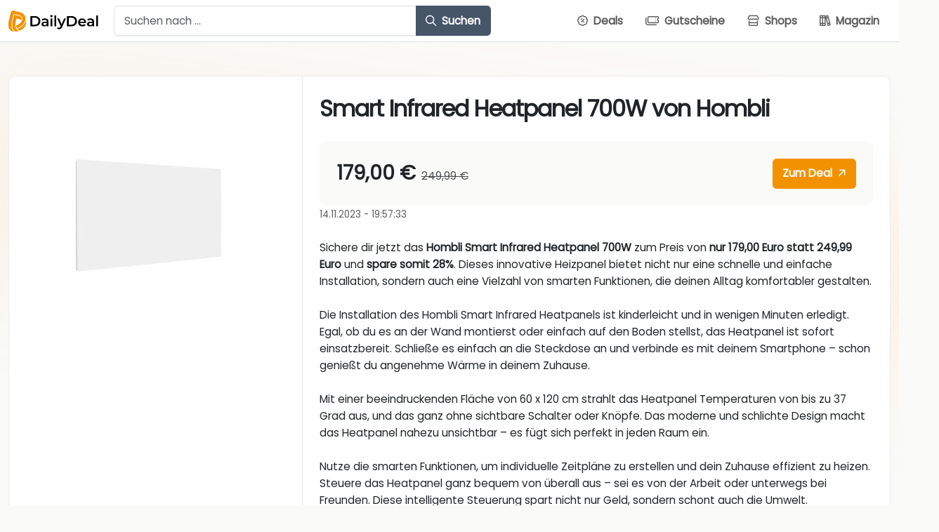

--- FILE ---
content_type: text/html; charset=UTF-8
request_url: https://www.dailydeal.de/deal/smart-infrared-heatpanel-700w-von-hombli/
body_size: 23128
content:
<!DOCTYPE html>
<html class="no-js">

<head>
    <title>Smart Infrared Heatpanel 700W von Hombli - DailyDeal.de</title>
    <meta charset="utf-8">
    <meta http-equiv="X-UA-Compatible" content="IE=edge">
    <meta name="viewport" content="width=device-width, initial-scale=1, shrink-to-fit=no">
    <script type="text/javascript" src="https://mein.clickskeks.at/app.js?apiKey=85939e650d3142aed96751f44f0a5c41e1f6fbca4a007cf6&amp;domain=633ff86cd756ab73a522fb81" referrerpolicy="origin" data-rocket-defer defer></script>

<!-- Suchmaschinen-Optimierung durch Rank Math PRO - https://rankmath.com/ -->
<meta name="description" content="Sichere dir jetzt das Hombli Smart Infrared Heatpanel 700W zum Preis von nur 179,00 Euro statt 249,99 Euro und spare somit 28%. Dieses innovative Heizpanel"/>
<meta name="robots" content="follow, index, max-snippet:-1, max-video-preview:-1, max-image-preview:large"/>
<link rel="canonical" href="https://www.dailydeal.de/deal/smart-infrared-heatpanel-700w-von-hombli/" />
<meta property="og:locale" content="de_DE" />
<meta property="og:type" content="article" />
<meta property="og:title" content="Smart Infrared Heatpanel 700W von Hombli - DailyDeal.de" />
<meta property="og:description" content="Sichere dir jetzt das Hombli Smart Infrared Heatpanel 700W zum Preis von nur 179,00 Euro statt 249,99 Euro und spare somit 28%. Dieses innovative Heizpanel" />
<meta property="og:url" content="https://www.dailydeal.de/deal/smart-infrared-heatpanel-700w-von-hombli/" />
<meta property="og:site_name" content="DailyDeal.de" />
<meta property="og:updated_time" content="2025-08-07T00:59:14+01:00" />
<meta property="og:image" content="https://www.dailydeal.de/wp-content/uploads/2023/11/hombli-smart-infrared-heatpanel-700w-wei-1.jpg" />
<meta property="og:image:secure_url" content="https://www.dailydeal.de/wp-content/uploads/2023/11/hombli-smart-infrared-heatpanel-700w-wei-1.jpg" />
<meta property="og:image:width" content="1150" />
<meta property="og:image:height" content="1150" />
<meta property="og:image:alt" content="Hombli Smart Infrared Heatpanel 700w - Weiß" />
<meta property="og:image:type" content="image/jpeg" />
<meta name="twitter:card" content="summary_large_image" />
<meta name="twitter:title" content="Smart Infrared Heatpanel 700W von Hombli - DailyDeal.de" />
<meta name="twitter:description" content="Sichere dir jetzt das Hombli Smart Infrared Heatpanel 700W zum Preis von nur 179,00 Euro statt 249,99 Euro und spare somit 28%. Dieses innovative Heizpanel" />
<meta name="twitter:image" content="https://www.dailydeal.de/wp-content/uploads/2023/11/hombli-smart-infrared-heatpanel-700w-wei-1.jpg" />
<meta name="twitter:label1" content="Verfasst von" />
<meta name="twitter:data1" content="Manuel" />
<meta name="twitter:label2" content="Lesedauer" />
<meta name="twitter:data2" content="1 Minute" />
<script type="application/ld+json" class="rank-math-schema">{"@context":"https://schema.org","@graph":[{"@type":"BreadcrumbList","@id":"https://www.dailydeal.de/deal/smart-infrared-heatpanel-700w-von-hombli/#breadcrumb","itemListElement":[{"@type":"ListItem","position":"1","item":{"@id":"https://www.dailydeal.de","name":"Startseite"}},{"@type":"ListItem","position":"2","item":{"@id":"https://www.dailydeal.de/deals/","name":"Deals"}},{"@type":"ListItem","position":"3","item":{"@id":"https://www.dailydeal.de/deal/smart-infrared-heatpanel-700w-von-hombli/","name":"Smart Infrared Heatpanel 700W von Hombli"}}]}]}</script>
<!-- /Rank Math WordPress SEO Plugin -->


<link rel="alternate" title="oEmbed (JSON)" type="application/json+oembed" href="https://www.dailydeal.de/wp-json/oembed/1.0/embed?url=https%3A%2F%2Fwww.dailydeal.de%2Fdeal%2Fsmart-infrared-heatpanel-700w-von-hombli%2F" />
<link rel="alternate" title="oEmbed (XML)" type="text/xml+oembed" href="https://www.dailydeal.de/wp-json/oembed/1.0/embed?url=https%3A%2F%2Fwww.dailydeal.de%2Fdeal%2Fsmart-infrared-heatpanel-700w-von-hombli%2F&#038;format=xml" />
<style id='wp-img-auto-sizes-contain-inline-css' type='text/css'>
img:is([sizes=auto i],[sizes^="auto," i]){contain-intrinsic-size:3000px 1500px}
/*# sourceURL=wp-img-auto-sizes-contain-inline-css */
</style>
<style id='wp-emoji-styles-inline-css' type='text/css'>

	img.wp-smiley, img.emoji {
		display: inline !important;
		border: none !important;
		box-shadow: none !important;
		height: 1em !important;
		width: 1em !important;
		margin: 0 0.07em !important;
		vertical-align: -0.1em !important;
		background: none !important;
		padding: 0 !important;
	}
/*# sourceURL=wp-emoji-styles-inline-css */
</style>
<style id='wp-block-library-inline-css' type='text/css'>
:root{--wp-block-synced-color:#7a00df;--wp-block-synced-color--rgb:122,0,223;--wp-bound-block-color:var(--wp-block-synced-color);--wp-editor-canvas-background:#ddd;--wp-admin-theme-color:#007cba;--wp-admin-theme-color--rgb:0,124,186;--wp-admin-theme-color-darker-10:#006ba1;--wp-admin-theme-color-darker-10--rgb:0,107,160.5;--wp-admin-theme-color-darker-20:#005a87;--wp-admin-theme-color-darker-20--rgb:0,90,135;--wp-admin-border-width-focus:2px}@media (min-resolution:192dpi){:root{--wp-admin-border-width-focus:1.5px}}.wp-element-button{cursor:pointer}:root .has-very-light-gray-background-color{background-color:#eee}:root .has-very-dark-gray-background-color{background-color:#313131}:root .has-very-light-gray-color{color:#eee}:root .has-very-dark-gray-color{color:#313131}:root .has-vivid-green-cyan-to-vivid-cyan-blue-gradient-background{background:linear-gradient(135deg,#00d084,#0693e3)}:root .has-purple-crush-gradient-background{background:linear-gradient(135deg,#34e2e4,#4721fb 50%,#ab1dfe)}:root .has-hazy-dawn-gradient-background{background:linear-gradient(135deg,#faaca8,#dad0ec)}:root .has-subdued-olive-gradient-background{background:linear-gradient(135deg,#fafae1,#67a671)}:root .has-atomic-cream-gradient-background{background:linear-gradient(135deg,#fdd79a,#004a59)}:root .has-nightshade-gradient-background{background:linear-gradient(135deg,#330968,#31cdcf)}:root .has-midnight-gradient-background{background:linear-gradient(135deg,#020381,#2874fc)}:root{--wp--preset--font-size--normal:16px;--wp--preset--font-size--huge:42px}.has-regular-font-size{font-size:1em}.has-larger-font-size{font-size:2.625em}.has-normal-font-size{font-size:var(--wp--preset--font-size--normal)}.has-huge-font-size{font-size:var(--wp--preset--font-size--huge)}.has-text-align-center{text-align:center}.has-text-align-left{text-align:left}.has-text-align-right{text-align:right}.has-fit-text{white-space:nowrap!important}#end-resizable-editor-section{display:none}.aligncenter{clear:both}.items-justified-left{justify-content:flex-start}.items-justified-center{justify-content:center}.items-justified-right{justify-content:flex-end}.items-justified-space-between{justify-content:space-between}.screen-reader-text{border:0;clip-path:inset(50%);height:1px;margin:-1px;overflow:hidden;padding:0;position:absolute;width:1px;word-wrap:normal!important}.screen-reader-text:focus{background-color:#ddd;clip-path:none;color:#444;display:block;font-size:1em;height:auto;left:5px;line-height:normal;padding:15px 23px 14px;text-decoration:none;top:5px;width:auto;z-index:100000}html :where(.has-border-color){border-style:solid}html :where([style*=border-top-color]){border-top-style:solid}html :where([style*=border-right-color]){border-right-style:solid}html :where([style*=border-bottom-color]){border-bottom-style:solid}html :where([style*=border-left-color]){border-left-style:solid}html :where([style*=border-width]){border-style:solid}html :where([style*=border-top-width]){border-top-style:solid}html :where([style*=border-right-width]){border-right-style:solid}html :where([style*=border-bottom-width]){border-bottom-style:solid}html :where([style*=border-left-width]){border-left-style:solid}html :where(img[class*=wp-image-]){height:auto;max-width:100%}:where(figure){margin:0 0 1em}html :where(.is-position-sticky){--wp-admin--admin-bar--position-offset:var(--wp-admin--admin-bar--height,0px)}@media screen and (max-width:600px){html :where(.is-position-sticky){--wp-admin--admin-bar--position-offset:0px}}

/*# sourceURL=wp-block-library-inline-css */
</style><style id='wp-block-heading-inline-css' type='text/css'>
h1:where(.wp-block-heading).has-background,h2:where(.wp-block-heading).has-background,h3:where(.wp-block-heading).has-background,h4:where(.wp-block-heading).has-background,h5:where(.wp-block-heading).has-background,h6:where(.wp-block-heading).has-background{padding:1.25em 2.375em}h1.has-text-align-left[style*=writing-mode]:where([style*=vertical-lr]),h1.has-text-align-right[style*=writing-mode]:where([style*=vertical-rl]),h2.has-text-align-left[style*=writing-mode]:where([style*=vertical-lr]),h2.has-text-align-right[style*=writing-mode]:where([style*=vertical-rl]),h3.has-text-align-left[style*=writing-mode]:where([style*=vertical-lr]),h3.has-text-align-right[style*=writing-mode]:where([style*=vertical-rl]),h4.has-text-align-left[style*=writing-mode]:where([style*=vertical-lr]),h4.has-text-align-right[style*=writing-mode]:where([style*=vertical-rl]),h5.has-text-align-left[style*=writing-mode]:where([style*=vertical-lr]),h5.has-text-align-right[style*=writing-mode]:where([style*=vertical-rl]),h6.has-text-align-left[style*=writing-mode]:where([style*=vertical-lr]),h6.has-text-align-right[style*=writing-mode]:where([style*=vertical-rl]){rotate:180deg}
/*# sourceURL=https://www.dailydeal.de/wp-includes/blocks/heading/style.min.css */
</style>
<style id='wp-block-image-inline-css' type='text/css'>
.wp-block-image>a,.wp-block-image>figure>a{display:inline-block}.wp-block-image img{box-sizing:border-box;height:auto;max-width:100%;vertical-align:bottom}@media not (prefers-reduced-motion){.wp-block-image img.hide{visibility:hidden}.wp-block-image img.show{animation:show-content-image .4s}}.wp-block-image[style*=border-radius] img,.wp-block-image[style*=border-radius]>a{border-radius:inherit}.wp-block-image.has-custom-border img{box-sizing:border-box}.wp-block-image.aligncenter{text-align:center}.wp-block-image.alignfull>a,.wp-block-image.alignwide>a{width:100%}.wp-block-image.alignfull img,.wp-block-image.alignwide img{height:auto;width:100%}.wp-block-image .aligncenter,.wp-block-image .alignleft,.wp-block-image .alignright,.wp-block-image.aligncenter,.wp-block-image.alignleft,.wp-block-image.alignright{display:table}.wp-block-image .aligncenter>figcaption,.wp-block-image .alignleft>figcaption,.wp-block-image .alignright>figcaption,.wp-block-image.aligncenter>figcaption,.wp-block-image.alignleft>figcaption,.wp-block-image.alignright>figcaption{caption-side:bottom;display:table-caption}.wp-block-image .alignleft{float:left;margin:.5em 1em .5em 0}.wp-block-image .alignright{float:right;margin:.5em 0 .5em 1em}.wp-block-image .aligncenter{margin-left:auto;margin-right:auto}.wp-block-image :where(figcaption){margin-bottom:1em;margin-top:.5em}.wp-block-image.is-style-circle-mask img{border-radius:9999px}@supports ((-webkit-mask-image:none) or (mask-image:none)) or (-webkit-mask-image:none){.wp-block-image.is-style-circle-mask img{border-radius:0;-webkit-mask-image:url('data:image/svg+xml;utf8,<svg viewBox="0 0 100 100" xmlns="http://www.w3.org/2000/svg"><circle cx="50" cy="50" r="50"/></svg>');mask-image:url('data:image/svg+xml;utf8,<svg viewBox="0 0 100 100" xmlns="http://www.w3.org/2000/svg"><circle cx="50" cy="50" r="50"/></svg>');mask-mode:alpha;-webkit-mask-position:center;mask-position:center;-webkit-mask-repeat:no-repeat;mask-repeat:no-repeat;-webkit-mask-size:contain;mask-size:contain}}:root :where(.wp-block-image.is-style-rounded img,.wp-block-image .is-style-rounded img){border-radius:9999px}.wp-block-image figure{margin:0}.wp-lightbox-container{display:flex;flex-direction:column;position:relative}.wp-lightbox-container img{cursor:zoom-in}.wp-lightbox-container img:hover+button{opacity:1}.wp-lightbox-container button{align-items:center;backdrop-filter:blur(16px) saturate(180%);background-color:#5a5a5a40;border:none;border-radius:4px;cursor:zoom-in;display:flex;height:20px;justify-content:center;opacity:0;padding:0;position:absolute;right:16px;text-align:center;top:16px;width:20px;z-index:100}@media not (prefers-reduced-motion){.wp-lightbox-container button{transition:opacity .2s ease}}.wp-lightbox-container button:focus-visible{outline:3px auto #5a5a5a40;outline:3px auto -webkit-focus-ring-color;outline-offset:3px}.wp-lightbox-container button:hover{cursor:pointer;opacity:1}.wp-lightbox-container button:focus{opacity:1}.wp-lightbox-container button:focus,.wp-lightbox-container button:hover,.wp-lightbox-container button:not(:hover):not(:active):not(.has-background){background-color:#5a5a5a40;border:none}.wp-lightbox-overlay{box-sizing:border-box;cursor:zoom-out;height:100vh;left:0;overflow:hidden;position:fixed;top:0;visibility:hidden;width:100%;z-index:100000}.wp-lightbox-overlay .close-button{align-items:center;cursor:pointer;display:flex;justify-content:center;min-height:40px;min-width:40px;padding:0;position:absolute;right:calc(env(safe-area-inset-right) + 16px);top:calc(env(safe-area-inset-top) + 16px);z-index:5000000}.wp-lightbox-overlay .close-button:focus,.wp-lightbox-overlay .close-button:hover,.wp-lightbox-overlay .close-button:not(:hover):not(:active):not(.has-background){background:none;border:none}.wp-lightbox-overlay .lightbox-image-container{height:var(--wp--lightbox-container-height);left:50%;overflow:hidden;position:absolute;top:50%;transform:translate(-50%,-50%);transform-origin:top left;width:var(--wp--lightbox-container-width);z-index:9999999999}.wp-lightbox-overlay .wp-block-image{align-items:center;box-sizing:border-box;display:flex;height:100%;justify-content:center;margin:0;position:relative;transform-origin:0 0;width:100%;z-index:3000000}.wp-lightbox-overlay .wp-block-image img{height:var(--wp--lightbox-image-height);min-height:var(--wp--lightbox-image-height);min-width:var(--wp--lightbox-image-width);width:var(--wp--lightbox-image-width)}.wp-lightbox-overlay .wp-block-image figcaption{display:none}.wp-lightbox-overlay button{background:none;border:none}.wp-lightbox-overlay .scrim{background-color:#fff;height:100%;opacity:.9;position:absolute;width:100%;z-index:2000000}.wp-lightbox-overlay.active{visibility:visible}@media not (prefers-reduced-motion){.wp-lightbox-overlay.active{animation:turn-on-visibility .25s both}.wp-lightbox-overlay.active img{animation:turn-on-visibility .35s both}.wp-lightbox-overlay.show-closing-animation:not(.active){animation:turn-off-visibility .35s both}.wp-lightbox-overlay.show-closing-animation:not(.active) img{animation:turn-off-visibility .25s both}.wp-lightbox-overlay.zoom.active{animation:none;opacity:1;visibility:visible}.wp-lightbox-overlay.zoom.active .lightbox-image-container{animation:lightbox-zoom-in .4s}.wp-lightbox-overlay.zoom.active .lightbox-image-container img{animation:none}.wp-lightbox-overlay.zoom.active .scrim{animation:turn-on-visibility .4s forwards}.wp-lightbox-overlay.zoom.show-closing-animation:not(.active){animation:none}.wp-lightbox-overlay.zoom.show-closing-animation:not(.active) .lightbox-image-container{animation:lightbox-zoom-out .4s}.wp-lightbox-overlay.zoom.show-closing-animation:not(.active) .lightbox-image-container img{animation:none}.wp-lightbox-overlay.zoom.show-closing-animation:not(.active) .scrim{animation:turn-off-visibility .4s forwards}}@keyframes show-content-image{0%{visibility:hidden}99%{visibility:hidden}to{visibility:visible}}@keyframes turn-on-visibility{0%{opacity:0}to{opacity:1}}@keyframes turn-off-visibility{0%{opacity:1;visibility:visible}99%{opacity:0;visibility:visible}to{opacity:0;visibility:hidden}}@keyframes lightbox-zoom-in{0%{transform:translate(calc((-100vw + var(--wp--lightbox-scrollbar-width))/2 + var(--wp--lightbox-initial-left-position)),calc(-50vh + var(--wp--lightbox-initial-top-position))) scale(var(--wp--lightbox-scale))}to{transform:translate(-50%,-50%) scale(1)}}@keyframes lightbox-zoom-out{0%{transform:translate(-50%,-50%) scale(1);visibility:visible}99%{visibility:visible}to{transform:translate(calc((-100vw + var(--wp--lightbox-scrollbar-width))/2 + var(--wp--lightbox-initial-left-position)),calc(-50vh + var(--wp--lightbox-initial-top-position))) scale(var(--wp--lightbox-scale));visibility:hidden}}
/*# sourceURL=https://www.dailydeal.de/wp-includes/blocks/image/style.min.css */
</style>
<style id='wp-block-columns-inline-css' type='text/css'>
.wp-block-columns{box-sizing:border-box;display:flex;flex-wrap:wrap!important}@media (min-width:782px){.wp-block-columns{flex-wrap:nowrap!important}}.wp-block-columns{align-items:normal!important}.wp-block-columns.are-vertically-aligned-top{align-items:flex-start}.wp-block-columns.are-vertically-aligned-center{align-items:center}.wp-block-columns.are-vertically-aligned-bottom{align-items:flex-end}@media (max-width:781px){.wp-block-columns:not(.is-not-stacked-on-mobile)>.wp-block-column{flex-basis:100%!important}}@media (min-width:782px){.wp-block-columns:not(.is-not-stacked-on-mobile)>.wp-block-column{flex-basis:0;flex-grow:1}.wp-block-columns:not(.is-not-stacked-on-mobile)>.wp-block-column[style*=flex-basis]{flex-grow:0}}.wp-block-columns.is-not-stacked-on-mobile{flex-wrap:nowrap!important}.wp-block-columns.is-not-stacked-on-mobile>.wp-block-column{flex-basis:0;flex-grow:1}.wp-block-columns.is-not-stacked-on-mobile>.wp-block-column[style*=flex-basis]{flex-grow:0}:where(.wp-block-columns){margin-bottom:1.75em}:where(.wp-block-columns.has-background){padding:1.25em 2.375em}.wp-block-column{flex-grow:1;min-width:0;overflow-wrap:break-word;word-break:break-word}.wp-block-column.is-vertically-aligned-top{align-self:flex-start}.wp-block-column.is-vertically-aligned-center{align-self:center}.wp-block-column.is-vertically-aligned-bottom{align-self:flex-end}.wp-block-column.is-vertically-aligned-stretch{align-self:stretch}.wp-block-column.is-vertically-aligned-bottom,.wp-block-column.is-vertically-aligned-center,.wp-block-column.is-vertically-aligned-top{width:100%}
/*# sourceURL=https://www.dailydeal.de/wp-includes/blocks/columns/style.min.css */
</style>
<style id='wp-block-paragraph-inline-css' type='text/css'>
.is-small-text{font-size:.875em}.is-regular-text{font-size:1em}.is-large-text{font-size:2.25em}.is-larger-text{font-size:3em}.has-drop-cap:not(:focus):first-letter{float:left;font-size:8.4em;font-style:normal;font-weight:100;line-height:.68;margin:.05em .1em 0 0;text-transform:uppercase}body.rtl .has-drop-cap:not(:focus):first-letter{float:none;margin-left:.1em}p.has-drop-cap.has-background{overflow:hidden}:root :where(p.has-background){padding:1.25em 2.375em}:where(p.has-text-color:not(.has-link-color)) a{color:inherit}p.has-text-align-left[style*="writing-mode:vertical-lr"],p.has-text-align-right[style*="writing-mode:vertical-rl"]{rotate:180deg}
/*# sourceURL=https://www.dailydeal.de/wp-includes/blocks/paragraph/style.min.css */
</style>
<style id='global-styles-inline-css' type='text/css'>
:root{--wp--preset--aspect-ratio--square: 1;--wp--preset--aspect-ratio--4-3: 4/3;--wp--preset--aspect-ratio--3-4: 3/4;--wp--preset--aspect-ratio--3-2: 3/2;--wp--preset--aspect-ratio--2-3: 2/3;--wp--preset--aspect-ratio--16-9: 16/9;--wp--preset--aspect-ratio--9-16: 9/16;--wp--preset--color--black: #000000;--wp--preset--color--cyan-bluish-gray: #abb8c3;--wp--preset--color--white: #ffffff;--wp--preset--color--pale-pink: #f78da7;--wp--preset--color--vivid-red: #cf2e2e;--wp--preset--color--luminous-vivid-orange: #ff6900;--wp--preset--color--luminous-vivid-amber: #fcb900;--wp--preset--color--light-green-cyan: #7bdcb5;--wp--preset--color--vivid-green-cyan: #00d084;--wp--preset--color--pale-cyan-blue: #8ed1fc;--wp--preset--color--vivid-cyan-blue: #0693e3;--wp--preset--color--vivid-purple: #9b51e0;--wp--preset--gradient--vivid-cyan-blue-to-vivid-purple: linear-gradient(135deg,rgb(6,147,227) 0%,rgb(155,81,224) 100%);--wp--preset--gradient--light-green-cyan-to-vivid-green-cyan: linear-gradient(135deg,rgb(122,220,180) 0%,rgb(0,208,130) 100%);--wp--preset--gradient--luminous-vivid-amber-to-luminous-vivid-orange: linear-gradient(135deg,rgb(252,185,0) 0%,rgb(255,105,0) 100%);--wp--preset--gradient--luminous-vivid-orange-to-vivid-red: linear-gradient(135deg,rgb(255,105,0) 0%,rgb(207,46,46) 100%);--wp--preset--gradient--very-light-gray-to-cyan-bluish-gray: linear-gradient(135deg,rgb(238,238,238) 0%,rgb(169,184,195) 100%);--wp--preset--gradient--cool-to-warm-spectrum: linear-gradient(135deg,rgb(74,234,220) 0%,rgb(151,120,209) 20%,rgb(207,42,186) 40%,rgb(238,44,130) 60%,rgb(251,105,98) 80%,rgb(254,248,76) 100%);--wp--preset--gradient--blush-light-purple: linear-gradient(135deg,rgb(255,206,236) 0%,rgb(152,150,240) 100%);--wp--preset--gradient--blush-bordeaux: linear-gradient(135deg,rgb(254,205,165) 0%,rgb(254,45,45) 50%,rgb(107,0,62) 100%);--wp--preset--gradient--luminous-dusk: linear-gradient(135deg,rgb(255,203,112) 0%,rgb(199,81,192) 50%,rgb(65,88,208) 100%);--wp--preset--gradient--pale-ocean: linear-gradient(135deg,rgb(255,245,203) 0%,rgb(182,227,212) 50%,rgb(51,167,181) 100%);--wp--preset--gradient--electric-grass: linear-gradient(135deg,rgb(202,248,128) 0%,rgb(113,206,126) 100%);--wp--preset--gradient--midnight: linear-gradient(135deg,rgb(2,3,129) 0%,rgb(40,116,252) 100%);--wp--preset--font-size--small: 13px;--wp--preset--font-size--medium: 20px;--wp--preset--font-size--large: 36px;--wp--preset--font-size--x-large: 42px;--wp--preset--spacing--20: 0.44rem;--wp--preset--spacing--30: 0.67rem;--wp--preset--spacing--40: 1rem;--wp--preset--spacing--50: 1.5rem;--wp--preset--spacing--60: 2.25rem;--wp--preset--spacing--70: 3.38rem;--wp--preset--spacing--80: 5.06rem;--wp--preset--shadow--natural: 6px 6px 9px rgba(0, 0, 0, 0.2);--wp--preset--shadow--deep: 12px 12px 50px rgba(0, 0, 0, 0.4);--wp--preset--shadow--sharp: 6px 6px 0px rgba(0, 0, 0, 0.2);--wp--preset--shadow--outlined: 6px 6px 0px -3px rgb(255, 255, 255), 6px 6px rgb(0, 0, 0);--wp--preset--shadow--crisp: 6px 6px 0px rgb(0, 0, 0);}:where(.is-layout-flex){gap: 0.5em;}:where(.is-layout-grid){gap: 0.5em;}body .is-layout-flex{display: flex;}.is-layout-flex{flex-wrap: wrap;align-items: center;}.is-layout-flex > :is(*, div){margin: 0;}body .is-layout-grid{display: grid;}.is-layout-grid > :is(*, div){margin: 0;}:where(.wp-block-columns.is-layout-flex){gap: 2em;}:where(.wp-block-columns.is-layout-grid){gap: 2em;}:where(.wp-block-post-template.is-layout-flex){gap: 1.25em;}:where(.wp-block-post-template.is-layout-grid){gap: 1.25em;}.has-black-color{color: var(--wp--preset--color--black) !important;}.has-cyan-bluish-gray-color{color: var(--wp--preset--color--cyan-bluish-gray) !important;}.has-white-color{color: var(--wp--preset--color--white) !important;}.has-pale-pink-color{color: var(--wp--preset--color--pale-pink) !important;}.has-vivid-red-color{color: var(--wp--preset--color--vivid-red) !important;}.has-luminous-vivid-orange-color{color: var(--wp--preset--color--luminous-vivid-orange) !important;}.has-luminous-vivid-amber-color{color: var(--wp--preset--color--luminous-vivid-amber) !important;}.has-light-green-cyan-color{color: var(--wp--preset--color--light-green-cyan) !important;}.has-vivid-green-cyan-color{color: var(--wp--preset--color--vivid-green-cyan) !important;}.has-pale-cyan-blue-color{color: var(--wp--preset--color--pale-cyan-blue) !important;}.has-vivid-cyan-blue-color{color: var(--wp--preset--color--vivid-cyan-blue) !important;}.has-vivid-purple-color{color: var(--wp--preset--color--vivid-purple) !important;}.has-black-background-color{background-color: var(--wp--preset--color--black) !important;}.has-cyan-bluish-gray-background-color{background-color: var(--wp--preset--color--cyan-bluish-gray) !important;}.has-white-background-color{background-color: var(--wp--preset--color--white) !important;}.has-pale-pink-background-color{background-color: var(--wp--preset--color--pale-pink) !important;}.has-vivid-red-background-color{background-color: var(--wp--preset--color--vivid-red) !important;}.has-luminous-vivid-orange-background-color{background-color: var(--wp--preset--color--luminous-vivid-orange) !important;}.has-luminous-vivid-amber-background-color{background-color: var(--wp--preset--color--luminous-vivid-amber) !important;}.has-light-green-cyan-background-color{background-color: var(--wp--preset--color--light-green-cyan) !important;}.has-vivid-green-cyan-background-color{background-color: var(--wp--preset--color--vivid-green-cyan) !important;}.has-pale-cyan-blue-background-color{background-color: var(--wp--preset--color--pale-cyan-blue) !important;}.has-vivid-cyan-blue-background-color{background-color: var(--wp--preset--color--vivid-cyan-blue) !important;}.has-vivid-purple-background-color{background-color: var(--wp--preset--color--vivid-purple) !important;}.has-black-border-color{border-color: var(--wp--preset--color--black) !important;}.has-cyan-bluish-gray-border-color{border-color: var(--wp--preset--color--cyan-bluish-gray) !important;}.has-white-border-color{border-color: var(--wp--preset--color--white) !important;}.has-pale-pink-border-color{border-color: var(--wp--preset--color--pale-pink) !important;}.has-vivid-red-border-color{border-color: var(--wp--preset--color--vivid-red) !important;}.has-luminous-vivid-orange-border-color{border-color: var(--wp--preset--color--luminous-vivid-orange) !important;}.has-luminous-vivid-amber-border-color{border-color: var(--wp--preset--color--luminous-vivid-amber) !important;}.has-light-green-cyan-border-color{border-color: var(--wp--preset--color--light-green-cyan) !important;}.has-vivid-green-cyan-border-color{border-color: var(--wp--preset--color--vivid-green-cyan) !important;}.has-pale-cyan-blue-border-color{border-color: var(--wp--preset--color--pale-cyan-blue) !important;}.has-vivid-cyan-blue-border-color{border-color: var(--wp--preset--color--vivid-cyan-blue) !important;}.has-vivid-purple-border-color{border-color: var(--wp--preset--color--vivid-purple) !important;}.has-vivid-cyan-blue-to-vivid-purple-gradient-background{background: var(--wp--preset--gradient--vivid-cyan-blue-to-vivid-purple) !important;}.has-light-green-cyan-to-vivid-green-cyan-gradient-background{background: var(--wp--preset--gradient--light-green-cyan-to-vivid-green-cyan) !important;}.has-luminous-vivid-amber-to-luminous-vivid-orange-gradient-background{background: var(--wp--preset--gradient--luminous-vivid-amber-to-luminous-vivid-orange) !important;}.has-luminous-vivid-orange-to-vivid-red-gradient-background{background: var(--wp--preset--gradient--luminous-vivid-orange-to-vivid-red) !important;}.has-very-light-gray-to-cyan-bluish-gray-gradient-background{background: var(--wp--preset--gradient--very-light-gray-to-cyan-bluish-gray) !important;}.has-cool-to-warm-spectrum-gradient-background{background: var(--wp--preset--gradient--cool-to-warm-spectrum) !important;}.has-blush-light-purple-gradient-background{background: var(--wp--preset--gradient--blush-light-purple) !important;}.has-blush-bordeaux-gradient-background{background: var(--wp--preset--gradient--blush-bordeaux) !important;}.has-luminous-dusk-gradient-background{background: var(--wp--preset--gradient--luminous-dusk) !important;}.has-pale-ocean-gradient-background{background: var(--wp--preset--gradient--pale-ocean) !important;}.has-electric-grass-gradient-background{background: var(--wp--preset--gradient--electric-grass) !important;}.has-midnight-gradient-background{background: var(--wp--preset--gradient--midnight) !important;}.has-small-font-size{font-size: var(--wp--preset--font-size--small) !important;}.has-medium-font-size{font-size: var(--wp--preset--font-size--medium) !important;}.has-large-font-size{font-size: var(--wp--preset--font-size--large) !important;}.has-x-large-font-size{font-size: var(--wp--preset--font-size--x-large) !important;}
:where(.wp-block-columns.is-layout-flex){gap: 2em;}:where(.wp-block-columns.is-layout-grid){gap: 2em;}
/*# sourceURL=global-styles-inline-css */
</style>
<style id='core-block-supports-inline-css' type='text/css'>
.wp-container-core-columns-is-layout-9d6595d7{flex-wrap:nowrap;}
/*# sourceURL=core-block-supports-inline-css */
</style>

<style id='classic-theme-styles-inline-css' type='text/css'>
/*! This file is auto-generated */
.wp-block-button__link{color:#fff;background-color:#32373c;border-radius:9999px;box-shadow:none;text-decoration:none;padding:calc(.667em + 2px) calc(1.333em + 2px);font-size:1.125em}.wp-block-file__button{background:#32373c;color:#fff;text-decoration:none}
/*# sourceURL=/wp-includes/css/classic-themes.min.css */
</style>
<link data-minify="1" rel='stylesheet' id='fonts-css' href='https://www.dailydeal.de/wp-content/cache/min/1/wp-content/themes/dealtheme/dist/css/fonts.min.css?ver=1765583721' type='text/css' media='' />
<link data-minify="1" rel='stylesheet' id='font-awesome-css' href='https://www.dailydeal.de/wp-content/cache/min/1/wp-content/themes/dealtheme/dist/css/font-awesome.min.css?ver=1765583721' type='text/css' media='' />
<link rel='stylesheet' id='bootstrap-css' href='https://www.dailydeal.de/wp-content/themes/dealtheme/dist/css/bootstrap.min.css?ver=1.0.4' type='text/css' media='' />
<link data-minify="1" rel='stylesheet' id='bootstrap-toc-css' href='https://www.dailydeal.de/wp-content/cache/min/1/wp-content/themes/dealtheme/assets/frontend/css/bootstrap-toc.css?ver=1765583721' type='text/css' media='' />
<link rel='stylesheet' id='select2-css' href='https://www.dailydeal.de/wp-content/themes/dealtheme/dist/css/select2.min.css?ver=1.0.4' type='text/css' media='' />
<link data-minify="1" rel='stylesheet' id='dealtheme-main-css' href='https://www.dailydeal.de/wp-content/cache/min/1/wp-content/themes/dealtheme/assets/frontend/css/main.css?ver=1765583721' type='text/css' media='' />
<link data-minify="1" rel='stylesheet' id='dealtheme-spinner-css' href='https://www.dailydeal.de/wp-content/cache/min/1/wp-content/themes/dealtheme/assets/frontend/css/spinner.css?ver=1765583721' type='text/css' media='' />
<style id='block-visibility-screen-size-styles-inline-css' type='text/css'>
/* Large screens (desktops, 992px and up) */
@media ( min-width: 992px ) {
	.block-visibility-hide-large-screen {
		display: none !important;
	}
}

/* Medium screens (tablets, between 768px and 992px) */
@media ( min-width: 768px ) and ( max-width: 991.98px ) {
	.block-visibility-hide-medium-screen {
		display: none !important;
	}
}

/* Small screens (mobile devices, less than 768px) */
@media ( max-width: 767.98px ) {
	.block-visibility-hide-small-screen {
		display: none !important;
	}
}
/*# sourceURL=block-visibility-screen-size-styles-inline-css */
</style>
<script type="text/javascript" src="https://www.dailydeal.de/wp-includes/js/jquery/jquery.min.js?ver=3.7.1" id="jquery-core-js"></script>
<script type="text/javascript" src="https://www.dailydeal.de/wp-includes/js/jquery/jquery-migrate.min.js?ver=3.4.1" id="jquery-migrate-js" data-rocket-defer defer></script>
<link rel="https://api.w.org/" href="https://www.dailydeal.de/wp-json/" /><link rel="alternate" title="JSON" type="application/json" href="https://www.dailydeal.de/wp-json/wp/v2/product/29349" /><script type="application/ld+json">{"@context":"https://schema.org","@graph":[{"@type":"Organization","@id":"https://www.dailydeal.de/#organization","name":"DailyDeal.de"},{"@type":"WebSite","@id":"https://www.dailydeal.de/#website","url":"https://www.dailydeal.de","name":"DailyDeal.de","publisher":{"@id":"https://www.dailydeal.de/#organization"},"inLanguage":"de"},{"@type":"ImageObject","@id":"https://www.dailydeal.de/wp-content/uploads/2023/11/hombli-smart-infrared-heatpanel-700w-wei-1.jpg","url":"https://www.dailydeal.de/wp-content/uploads/2023/11/hombli-smart-infrared-heatpanel-700w-wei-1.jpg","width":"1150","height":"1150","caption":"Hombli Smart Infrared Heatpanel 700w - Weiß","inLanguage":"de"},{"@type":"ItemPage","@id":"https://www.dailydeal.de/deal/smart-infrared-heatpanel-700w-von-hombli/#webpage","url":"https://www.dailydeal.de/deal/smart-infrared-heatpanel-700w-von-hombli/","name":"Smart Infrared Heatpanel 700W von Hombli","datePublished":"2023-11-14T18:57:33+00:00","dateModified":"2025-08-06T23:59:14+00:00","isPartOf":{"@id":"https://www.dailydeal.de/#website"},"inLanguage":"de","primaryImageOfPage":{"@id":"https://www.dailydeal.de/wp-content/uploads/2023/11/hombli-smart-infrared-heatpanel-700w-wei-1.jpg"}},{"@type":"Product","brand":{"@type":"Brand","name":"Tink"},"name":"Smart Infrared Heatpanel 700W von Hombli","description":"Sichere dir jetzt das Hombli Smart Infrared Heatpanel 700W zum Preis von nur 179,00 Euro statt 249,99 Euro und spare somit 28%. Dieses innovative Heizpanel bietet nicht nur eine schnelle und einfache Installation, sondern auch eine Vielzahl von smarten Funktionen, die deinen Alltag komfortabler gestalten. Die Installation des Hombli Smart Infrared Heatpanels ist kinderleicht und in wenigen Minuten erledigt. Egal, ob du es an der Wand montierst oder einfach auf den Boden stellst, das Heatpanel ist sofort einsatzbereit. Schließe es einfach an die Steckdose an und verbinde es mit deinem Smartphone – schon genießt du angenehme Wärme in deinem Zuhause. Mit einer beeindruckenden Fläche von 60 x 120 cm strahlt das Heatpanel Temperaturen von bis zu 37 Grad aus, und das ganz ohne sichtbare Schalter oder Knöpfe. Das moderne und schlichte Design macht das Heatpanel nahezu unsichtbar – es fügt sich perfekt in jeden Raum ein. Nutze die smarten Funktionen, um individuelle Zeitpläne zu erstellen und dein Zuhause effizient zu heizen. Steuere das Heatpanel ganz bequem von überall aus – sei es von der Arbeit oder unterwegs bei Freunden. Diese intelligente Steuerung spart nicht nur Geld, sondern schont auch die Umwelt. Darüber hinaus ermöglicht die Sprachsteuerung per Amazon Alexa oder dem Google Assistant eine bequeme Bedienung, selbst wenn du bereits gemütlich auf der Couch sitzt. Sage einfach \"Hey Google, schalte mein Heatpanel ein.\", und genieße die wohlige Wärme in deinem Raum. Hol dir das Hombli Smart Infrared Heatpanel 700W jetzt und erlebe modernes Heizen auf smarte Art.","sku":29349,"category":"Deals","mainEntityOfPage":{"@id":"https://www.dailydeal.de/deal/smart-infrared-heatpanel-700w-von-hombli/#webpage"},"image":[{"@type":"ImageObject","@id":"https://www.dailydeal.de/wp-content/uploads/2023/11/hombli-smart-infrared-heatpanel-700w-wei-1.jpg","url":"https://www.dailydeal.de/wp-content/uploads/2023/11/hombli-smart-infrared-heatpanel-700w-wei-1.jpg","width":"1150","height":"1150","caption":"Hombli Smart Infrared Heatpanel 700w - Weiß","inLanguage":"de"}],"offers":{"@type":"Offer","price":"179","priceCurrency":"EUR","availability":"https://schema.org/InStock","itemCondition":"https://schema.org/NewCondition","url":"https://www.awin1.com/pclick.php?p=35513122306&a=393005&m=13686","seller":{"@type":"Organization","@id":"https://www.dailydeal.de/#organization","name":"DailyDeal.de","url":"https://www.dailydeal.de","logo":""}},"@id":"https://www.dailydeal.de/deal/smart-infrared-heatpanel-700w-von-hombli/#richSnippet"}]}</script>
<link rel="icon" href="https://www.dailydeal.de/wp-content/uploads/2021/10/cropped-cropped-cropped-favicon-1-32x32.png" sizes="32x32" />
<link rel="icon" href="https://www.dailydeal.de/wp-content/uploads/2021/10/cropped-cropped-cropped-favicon-1-192x192.png" sizes="192x192" />
<link rel="apple-touch-icon" href="https://www.dailydeal.de/wp-content/uploads/2021/10/cropped-cropped-cropped-favicon-1-180x180.png" />
<meta name="msapplication-TileImage" content="https://www.dailydeal.de/wp-content/uploads/2021/10/cropped-cropped-cropped-favicon-1-270x270.png" />
<noscript><style id="rocket-lazyload-nojs-css">.rll-youtube-player, [data-lazy-src]{display:none !important;}</style></noscript><meta name="generator" content="WP Rocket 3.20.3" data-wpr-features="wpr_defer_js wpr_minify_js wpr_lazyload_images wpr_minify_css wpr_desktop" /></head>


<body class="wp-singular product-template-default single single-product postid-29349 wp-theme-dealtheme bg-light design_eastern">

    
    <header data-rocket-location-hash="8b2c08f9de5b3816d3baeeb224f8d297" class="header py-2 bg-white border-bottom  position-relative" style="z-index: 50;">
        <div data-rocket-location-hash="6005da2017e5fd3302f88d75d9af55c2" class="container">
            <div data-rocket-location-hash="2c6784bf385de14bc1518b281b681b67" class="d-flex align-items-center justify-content-between position-relative gap-4">
                <a class="navbar-brand d-flex align-items-center gap-2" href="https://www.dailydeal.de/">
                                        <img src="data:image/svg+xml,%3Csvg%20xmlns='http://www.w3.org/2000/svg'%20viewBox='0%200%200%200'%3E%3C/svg%3E" style="max-height: 30px;" data-lazy-src="https://www.dailydeal.de/wp-content/themes/dealtheme/assets/frontend/images/dailydeal-logo.svg" /><noscript><img src="https://www.dailydeal.de/wp-content/themes/dealtheme/assets/frontend/images/dailydeal-logo.svg" style="max-height: 30px;" /></noscript>
                </a>

                <div class="flex-grow-1 d-none d-sm-block">
                            <div class="search-form-container">
            <form class="input-group" role="search" method="get" id="searchform" action="https://www.dailydeal.de/">
                <input type="text" class="form-control" placeholder="Suchen nach ..." value="" aria-label="Example text with button addon" aria-describedby="button-addon1" name="s" id="search">
                <div class="search-suggest-container bg-white rounded p-1 shadow"></div>
                <button type="submit" class="btn btn-dark"><i class="fa-regular fa-magnifying-glass me-1"></i> Suchen</button>
            </form>
        </div>

                </div>

                
<nav class="navbar  navbar-expand-lg d-none d-lg-flex flex-grow-1 justify-content-end">
    <ul class="navbar-nav d-flex gap-3">

        <li class="nav-item menu-item ">
            <a href="https://www.dailydeal.de/deals/" class="nav-link text-nowrap " target=""><span class="position-relative"><i class="fa-regular fa-badge-percent me-1"></i> Deals</span></a>
        </li>

        <li class="nav-item menu-item">
            <a href="https://www.dailydeal.de/gutscheine/" class="nav-link text-nowrap "><span class="position-relative"><i class="fa-regular fa-tickets-perforated me-1"></i> Gutscheine</span></a>
        </li>

        <li class="nav-item menu-item ">
            <a href="https://www.dailydeal.de/shops/" class="nav-link text-nowrap " target=""><span class="position-relative"><i class="fa-regular fa-store me-1"></i> Shops</span></a>
        </li>

        <li class="nav-item menu-item ">
            <a href="https://www.dailydeal.de/magazin/" class="nav-link text-nowrap " target=""><span class="position-relative"><i class="fa-regular fa-books me-1"></i> Magazin</span></a>
        </li>

    </ul>
</nav>
                <div class="d-flex align-items-center gap-3 d-lg-none">
                                        <button type="button" class="btn btn-link text-dark" data-bs-toggle="modal" data-bs-target="#menu-modal"><i class="fa-regular fa-bars fs-4"></i></button>
                </div>
            </div>

            <div data-rocket-location-hash="094dc3ec8dad025918a9bb32adb666d2" class="d-sm-none">
                        <div class="search-form-container">
            <form class="input-group" role="search" method="get" id="searchform" action="https://www.dailydeal.de/">
                <input type="text" class="form-control" placeholder="Suchen nach ..." value="" aria-label="Example text with button addon" aria-describedby="button-addon1" name="s" id="search">
                <div class="search-suggest-container bg-white rounded p-1 shadow"></div>
                <button type="submit" class="btn btn-dark"><i class="fa-regular fa-magnifying-glass me-1"></i> Suchen</button>
            </form>
        </div>

            </div>
        </div>
    </header>

    
    <script>
        (function() {
            const countdownEl = document.getElementById('black-week-countdown');
            if (!countdownEl) return;

            const headingEl = document.getElementById('black-week-heading');
            const endDate = new Date(countdownEl.dataset.countdown).getTime();

            function updateCountdown() {
                const now = new Date().getTime();
                const distance = endDate - now;

                if (distance < 0) {
                    if (headingEl) headingEl.style.display = 'none';
                    countdownEl.innerHTML = '<span class="text-warning">Black Friday 2025</span>';
                    return;
                }

                const days = Math.floor(distance / (1000 * 60 * 60 * 24));
                const hours = Math.floor((distance % (1000 * 60 * 60 * 24)) / (1000 * 60 * 60));
                const minutes = Math.floor((distance % (1000 * 60 * 60)) / (1000 * 60));
                const seconds = Math.floor((distance % (1000 * 60)) / 1000);

                countdownEl.querySelector('.days').textContent = String(days).padStart(2, '0');
                countdownEl.querySelector('.hours').textContent = String(hours).padStart(2, '0');
                countdownEl.querySelector('.minutes').textContent = String(minutes).padStart(2, '0');
                countdownEl.querySelector('.seconds').textContent = String(seconds).padStart(2, '0');

                // Pulse animation on seconds
                const secondsEl = countdownEl.querySelector('.seconds');
                secondsEl.style.transform = 'scale(1.1)';
                setTimeout(() => {
                    secondsEl.style.transform = 'scale(1)';
                }, 200);
            }

            updateCountdown();
            setInterval(updateCountdown, 1000);
        })();
    </script>


<main data-rocket-location-hash="d886ed0f61942eb2122a928a539b0004" class="deal-single">
    <div data-rocket-location-hash="ff673b33381660ce85834596da435610" class="container py-5">
        <div class="card card-highlight" >
            <div class="row g-0">
                <div class="col-lg-4 border-end">
                    
                                            <div class="p-5">

                            <img width="300" height="300" src="data:image/svg+xml,%3Csvg%20xmlns='http://www.w3.org/2000/svg'%20viewBox='0%200%20300%20300'%3E%3C/svg%3E" class="img-fluid wp-post-image" alt="Hombli Smart Infrared Heatpanel 700w - Weiß" style="object-fit: contain; object-position: center;" decoding="async" fetchpriority="high" data-lazy-srcset="https://www.dailydeal.de/wp-content/uploads/2023/11/hombli-smart-infrared-heatpanel-700w-wei-1-300x300.jpg 300w, https://www.dailydeal.de/wp-content/uploads/2023/11/hombli-smart-infrared-heatpanel-700w-wei-1-1024x1024.jpg 1024w, https://www.dailydeal.de/wp-content/uploads/2023/11/hombli-smart-infrared-heatpanel-700w-wei-1-150x150.jpg 150w, https://www.dailydeal.de/wp-content/uploads/2023/11/hombli-smart-infrared-heatpanel-700w-wei-1-768x768.jpg 768w, https://www.dailydeal.de/wp-content/uploads/2023/11/hombli-smart-infrared-heatpanel-700w-wei-1-1536x1536.jpg 1536w, https://www.dailydeal.de/wp-content/uploads/2023/11/hombli-smart-infrared-heatpanel-700w-wei-1-2048x2048.jpg 2048w, https://www.dailydeal.de/wp-content/uploads/2023/11/hombli-smart-infrared-heatpanel-700w-wei-1-100x100.jpg 100w, https://www.dailydeal.de/wp-content/uploads/2023/11/hombli-smart-infrared-heatpanel-700w-wei-1-350x350.jpg 350w, https://www.dailydeal.de/wp-content/uploads/2023/11/hombli-smart-infrared-heatpanel-700w-wei-1-788x788.jpg 788w, https://www.dailydeal.de/wp-content/uploads/2023/11/hombli-smart-infrared-heatpanel-700w-wei-1-400x400.jpg 400w, https://www.dailydeal.de/wp-content/uploads/2023/11/hombli-smart-infrared-heatpanel-700w-wei-1-600x600.jpg 600w, https://www.dailydeal.de/wp-content/uploads/2023/11/hombli-smart-infrared-heatpanel-700w-wei-1.jpg 1150w" data-lazy-sizes="(max-width: 300px) 100vw, 300px" data-lazy-src="https://www.dailydeal.de/wp-content/uploads/2023/11/hombli-smart-infrared-heatpanel-700w-wei-1-300x300.jpg" /><noscript><img width="300" height="300" src="https://www.dailydeal.de/wp-content/uploads/2023/11/hombli-smart-infrared-heatpanel-700w-wei-1-300x300.jpg" class="img-fluid wp-post-image" alt="Hombli Smart Infrared Heatpanel 700w - Weiß" style="object-fit: contain; object-position: center;" decoding="async" fetchpriority="high" srcset="https://www.dailydeal.de/wp-content/uploads/2023/11/hombli-smart-infrared-heatpanel-700w-wei-1-300x300.jpg 300w, https://www.dailydeal.de/wp-content/uploads/2023/11/hombli-smart-infrared-heatpanel-700w-wei-1-1024x1024.jpg 1024w, https://www.dailydeal.de/wp-content/uploads/2023/11/hombli-smart-infrared-heatpanel-700w-wei-1-150x150.jpg 150w, https://www.dailydeal.de/wp-content/uploads/2023/11/hombli-smart-infrared-heatpanel-700w-wei-1-768x768.jpg 768w, https://www.dailydeal.de/wp-content/uploads/2023/11/hombli-smart-infrared-heatpanel-700w-wei-1-1536x1536.jpg 1536w, https://www.dailydeal.de/wp-content/uploads/2023/11/hombli-smart-infrared-heatpanel-700w-wei-1-2048x2048.jpg 2048w, https://www.dailydeal.de/wp-content/uploads/2023/11/hombli-smart-infrared-heatpanel-700w-wei-1-100x100.jpg 100w, https://www.dailydeal.de/wp-content/uploads/2023/11/hombli-smart-infrared-heatpanel-700w-wei-1-350x350.jpg 350w, https://www.dailydeal.de/wp-content/uploads/2023/11/hombli-smart-infrared-heatpanel-700w-wei-1-788x788.jpg 788w, https://www.dailydeal.de/wp-content/uploads/2023/11/hombli-smart-infrared-heatpanel-700w-wei-1-400x400.jpg 400w, https://www.dailydeal.de/wp-content/uploads/2023/11/hombli-smart-infrared-heatpanel-700w-wei-1-600x600.jpg 600w, https://www.dailydeal.de/wp-content/uploads/2023/11/hombli-smart-infrared-heatpanel-700w-wei-1.jpg 1150w" sizes="(max-width: 300px) 100vw, 300px" /></noscript>                        </div>

                                    </div>
                <div class="col-lg-8">
                    <div class="px-4 py-4">
                        <h1 class="mt-0">Smart Infrared Heatpanel 700W von Hombli</h1>

                                                    <div class="mt-4 bg-light rounded p-4 d-flex align-items-center justify-content-between">
                                <div class="d-lg-flex align-items-baseline">
                                    <div class="new-price me-2">179,00 €</div>
                                    <div class="default-price">249,99 €</div>
                                </div>

                                <a href="https://www.awin1.com/pclick.php?p=35513122306&a=393005&m=13686" target="_blank" rel="nofollow sponsored" class="btn btn-warning">Zum Deal <i class="fa-regular fa-arrow-up-right ms-1"></i></a>
                            </div>
                                                        <div class=""><small class="text-muted">14.11.2023 - 19:57:33</small></div>

                        
                        <div class="my-4">Sichere dir jetzt das<strong> Hombli Smart Infrared Heatpanel 700W</strong> zum Preis von<strong> nur 179,00 Euro statt 249,99 Euro</strong> und <strong>spare somit 28%</strong>. Dieses innovative Heizpanel bietet nicht nur eine schnelle und einfache Installation, sondern auch eine Vielzahl von smarten Funktionen, die deinen Alltag komfortabler gestalten.<br />
<br />
Die Installation des Hombli Smart Infrared Heatpanels ist kinderleicht und in wenigen Minuten erledigt. Egal, ob du es an der Wand montierst oder einfach auf den Boden stellst, das Heatpanel ist sofort einsatzbereit. Schließe es einfach an die Steckdose an und verbinde es mit deinem Smartphone – schon genießt du angenehme Wärme in deinem Zuhause.<br />
<br />
Mit einer beeindruckenden Fläche von 60 x 120 cm strahlt das Heatpanel Temperaturen von bis zu 37 Grad aus, und das ganz ohne sichtbare Schalter oder Knöpfe. Das moderne und schlichte Design macht das Heatpanel nahezu unsichtbar – es fügt sich perfekt in jeden Raum ein.<br />
<br />
Nutze die smarten Funktionen, um individuelle Zeitpläne zu erstellen und dein Zuhause effizient zu heizen. Steuere das Heatpanel ganz bequem von überall aus – sei es von der Arbeit oder unterwegs bei Freunden. Diese intelligente Steuerung spart nicht nur Geld, sondern schont auch die Umwelt.<br />
<br />
Darüber hinaus ermöglicht die Sprachsteuerung per Amazon Alexa oder dem Google Assistant eine bequeme Bedienung, selbst wenn du bereits gemütlich auf der Couch sitzt. Sage einfach "Hey Google, schalte mein Heatpanel ein.", und genieße die wohlige Wärme in deinem Raum. Hol dir das Hombli Smart Infrared Heatpanel 700W jetzt und erlebe modernes Heizen auf smarte Art.</div>
                    </div>
                    <hr class="my-0" />
                    <div class="d-lg-flex justify-content-between px-4 py-2">
                        <div>Kategorien: <a href="https://www.dailydeal.de/deals/haus-garten/baumarkt/">Baumarkt</a>, <a href="https://www.dailydeal.de/deals/">Deals</a>, <a href="https://www.dailydeal.de/deals/haus-garten/">Haus &amp; Garten</a> und <a href="https://www.dailydeal.de/deals/haus-garten/haushalt/">Haushalt</a>.</div>
                        <div>
                            Shop: <a href="https://www.dailydeal.de/gutschein/tink/">Tink</a>.                        </div>
                    </div>
                    <hr class="my-0" />
                    <div class="d-lg-flex align-items-center justify-content-between gap-3 px-4 py-2">
                                                <div class="d-flex gap-3 align-items-center">
                            <img src="data:image/svg+xml,%3Csvg%20xmlns='http://www.w3.org/2000/svg'%20viewBox='0%200%200%200'%3E%3C/svg%3E" class="" alt="'s avatar" style="width: 40px; height: 40px; object-fit: cover;" data-lazy-src="https://www.dailydeal.de/wp-content/uploads/2021/10/cropped-cropped-cropped-favicon-1.png" /><noscript><img src="https://www.dailydeal.de/wp-content/uploads/2021/10/cropped-cropped-cropped-favicon-1.png" class="" alt="'s avatar" style="width: 40px; height: 40px; object-fit: cover;" /></noscript>
                            <div>
                                <small>Gefunden von</small>
                                <div class="fw-bold" style="line-height: 1rem;">DailyDeal Redaktion</div>
                            </div>
                        </div>
                        <div class="d-flex gap-3 align-items-center mt-3 mt-lg-0">
                            <div>Diesen Deal teilen</div>
                            <button class="btn btn-light share-button-facebook"><i class="fa-brands fa-facebook-f"></i></button>
                            <button class="btn btn-light share-button-twitter"><i class="fa-brands fa-x-twitter"></i></button>
                            <button class="btn btn-light share-button-whatsapp"><i class="fa-brands fa-whatsapp"></i></button>
                        </div>
                    </div>
                </div>
            </div>
        </div>


        <h2>Weitere tolle Deals</h2>

        <div data-rocket-location-hash="459ef3f9f116f091bc911e896d055d93" class="row">
                            <div class="col-md-6 col-lg-3 mb-4">
                    



        <div class="card card-body shadow h-100 deal-list-item d-flex flex-column justify-content-between image-hover-container position-relative overflow-hidden">
                            <div class="position-absolute top-0 start-0 bg-danger text-white px-2 py-1 small fw-bold" style="z-index: 10; border-radius: 0 0 8px 0;">
                    <i class="fa-regular fa-fire me-1"></i>
                    -32%                </div>
                        <div>
                <div class="wishlist-button" data-post-id="40981" style="display: none;"><button type="button" class="btn btn-light"><i class="fa-solid fa-heart"></i></button></div>
                <a href="https://www.dailydeal.de/deal/kaercher-waschsauger-se-4-plus-inkl-sonderzubehoer/" class="image-hover-effect">
                    <img width="970" height="970" src="data:image/svg+xml,%3Csvg%20xmlns='http://www.w3.org/2000/svg'%20viewBox='0%200%20970%20970'%3E%3C/svg%3E" class="img-fluid wp-post-image" alt="Kärcher Waschsauger SE 4 Plus, 2-in-1-Sprühsaugschlauch, Frischwassertank: 4 l, Schmutzwassertank: 4 l, Teppichwaschdüse mit Hartbodenaufsatz, Polsterwaschdüse, Bodendüse, Polsterdüse, Fugendüse" style="height: 120px; width: 100%; object-fit: contain; object-position: center;" decoding="async" data-lazy-srcset="https://www.dailydeal.de/wp-content/uploads/2025/07/krcherwaschsaugerse4plus2-in-1-sprhsaugschlauchfrischwassertank4-1024x1024.jpg 1024w, https://www.dailydeal.de/wp-content/uploads/2025/07/krcherwaschsaugerse4plus2-in-1-sprhsaugschlauchfrischwassertank4-300x300.jpg 300w, https://www.dailydeal.de/wp-content/uploads/2025/07/krcherwaschsaugerse4plus2-in-1-sprhsaugschlauchfrischwassertank4-150x150.jpg 150w, https://www.dailydeal.de/wp-content/uploads/2025/07/krcherwaschsaugerse4plus2-in-1-sprhsaugschlauchfrischwassertank4-768x768.jpg 768w, https://www.dailydeal.de/wp-content/uploads/2025/07/krcherwaschsaugerse4plus2-in-1-sprhsaugschlauchfrischwassertank4-1536x1536.jpg 1536w, https://www.dailydeal.de/wp-content/uploads/2025/07/krcherwaschsaugerse4plus2-in-1-sprhsaugschlauchfrischwassertank4-2048x2048.jpg 2048w, https://www.dailydeal.de/wp-content/uploads/2025/07/krcherwaschsaugerse4plus2-in-1-sprhsaugschlauchfrischwassertank4-100x100.jpg 100w, https://www.dailydeal.de/wp-content/uploads/2025/07/krcherwaschsaugerse4plus2-in-1-sprhsaugschlauchfrischwassertank4-350x350.jpg 350w, https://www.dailydeal.de/wp-content/uploads/2025/07/krcherwaschsaugerse4plus2-in-1-sprhsaugschlauchfrischwassertank4-788x788.jpg 788w, https://www.dailydeal.de/wp-content/uploads/2025/07/krcherwaschsaugerse4plus2-in-1-sprhsaugschlauchfrischwassertank4-400x400.jpg 400w, https://www.dailydeal.de/wp-content/uploads/2025/07/krcherwaschsaugerse4plus2-in-1-sprhsaugschlauchfrischwassertank4-600x600.jpg 600w, https://www.dailydeal.de/wp-content/uploads/2025/07/krcherwaschsaugerse4plus2-in-1-sprhsaugschlauchfrischwassertank4.jpg 500w" data-lazy-sizes="(max-width: 970px) 100vw, 970px" data-lazy-src="https://www.dailydeal.de/wp-content/uploads/2025/07/krcherwaschsaugerse4plus2-in-1-sprhsaugschlauchfrischwassertank4-1024x1024.jpg" /><noscript><img width="970" height="970" src="https://www.dailydeal.de/wp-content/uploads/2025/07/krcherwaschsaugerse4plus2-in-1-sprhsaugschlauchfrischwassertank4-1024x1024.jpg" class="img-fluid wp-post-image" alt="Kärcher Waschsauger SE 4 Plus, 2-in-1-Sprühsaugschlauch, Frischwassertank: 4 l, Schmutzwassertank: 4 l, Teppichwaschdüse mit Hartbodenaufsatz, Polsterwaschdüse, Bodendüse, Polsterdüse, Fugendüse" style="height: 120px; width: 100%; object-fit: contain; object-position: center;" decoding="async" srcset="https://www.dailydeal.de/wp-content/uploads/2025/07/krcherwaschsaugerse4plus2-in-1-sprhsaugschlauchfrischwassertank4-1024x1024.jpg 1024w, https://www.dailydeal.de/wp-content/uploads/2025/07/krcherwaschsaugerse4plus2-in-1-sprhsaugschlauchfrischwassertank4-300x300.jpg 300w, https://www.dailydeal.de/wp-content/uploads/2025/07/krcherwaschsaugerse4plus2-in-1-sprhsaugschlauchfrischwassertank4-150x150.jpg 150w, https://www.dailydeal.de/wp-content/uploads/2025/07/krcherwaschsaugerse4plus2-in-1-sprhsaugschlauchfrischwassertank4-768x768.jpg 768w, https://www.dailydeal.de/wp-content/uploads/2025/07/krcherwaschsaugerse4plus2-in-1-sprhsaugschlauchfrischwassertank4-1536x1536.jpg 1536w, https://www.dailydeal.de/wp-content/uploads/2025/07/krcherwaschsaugerse4plus2-in-1-sprhsaugschlauchfrischwassertank4-2048x2048.jpg 2048w, https://www.dailydeal.de/wp-content/uploads/2025/07/krcherwaschsaugerse4plus2-in-1-sprhsaugschlauchfrischwassertank4-100x100.jpg 100w, https://www.dailydeal.de/wp-content/uploads/2025/07/krcherwaschsaugerse4plus2-in-1-sprhsaugschlauchfrischwassertank4-350x350.jpg 350w, https://www.dailydeal.de/wp-content/uploads/2025/07/krcherwaschsaugerse4plus2-in-1-sprhsaugschlauchfrischwassertank4-788x788.jpg 788w, https://www.dailydeal.de/wp-content/uploads/2025/07/krcherwaschsaugerse4plus2-in-1-sprhsaugschlauchfrischwassertank4-400x400.jpg 400w, https://www.dailydeal.de/wp-content/uploads/2025/07/krcherwaschsaugerse4plus2-in-1-sprhsaugschlauchfrischwassertank4-600x600.jpg 600w, https://www.dailydeal.de/wp-content/uploads/2025/07/krcherwaschsaugerse4plus2-in-1-sprhsaugschlauchfrischwassertank4.jpg 500w" sizes="(max-width: 970px) 100vw, 970px" /></noscript>                </a>
                <div class="mt-3 mb-2">
                    <small><a href="https://www.dailydeal.de/deals/">Deals</a>, <a href="https://www.dailydeal.de/deals/haus-garten/">Haus &amp; Garten</a>, <a href="https://www.dailydeal.de/deals/haus-garten/haushalt/">Haushalt</a></small>                </div>
                <div class="fw-bold"><a href="https://www.dailydeal.de/deal/kaercher-waschsauger-se-4-plus-inkl-sonderzubehoer/">Kärcher Waschsauger SE 4 Plus inkl. Sonderzubehör</a></div>
            </div>

            <div class="mt-3">
                <div class="d-flex align-items-baseline justify-content-end">
                    <div class="new-price me-2">204,45 €</div>
                    <div class="default-price">299,99 €</div>
                </div>

                <a class="btn btn-warning w-100 mt-3" href="https://www.dailydeal.de/deal/kaercher-waschsauger-se-4-plus-inkl-sonderzubehoer/">Zum Deal</a>
            </div>
        </div>



                </div>
                            <div class="col-md-6 col-lg-3 mb-4">
                    



        <div class="card card-body shadow h-100 deal-list-item d-flex flex-column justify-content-between image-hover-container position-relative overflow-hidden">
                            <div class="position-absolute top-0 start-0 bg-danger text-white px-2 py-1 small fw-bold" style="z-index: 10; border-radius: 0 0 8px 0;">
                    <i class="fa-regular fa-fire me-1"></i>
                    -38%                </div>
                        <div>
                <div class="wishlist-button" data-post-id="38123" style="display: none;"><button type="button" class="btn btn-light"><i class="fa-solid fa-heart"></i></button></div>
                <a href="https://www.dailydeal.de/deal/hoto-smarter-akku-bohrschrauber-12v-mit-smarthd-display/" class="image-hover-effect">
                    <img width="970" height="970" src="data:image/svg+xml,%3Csvg%20xmlns='http://www.w3.org/2000/svg'%20viewBox='0%200%20970%20970'%3E%3C/svg%3E" class="img-fluid wp-post-image" alt="HOTO Akku-Bohrschrauber 12V, Schlagbohrschrauber Akkubohrer 30 Nm max. Drehmoment auf 30 Stufen, 1400 U/min, Akku Bohrmaschine Akkuschrauber Set mit LED-Anzeige, 2000mAh Akku, USB-C-Aufladung" style="height: 120px; width: 100%; object-fit: contain; object-position: center;" decoding="async" data-lazy-srcset="https://www.dailydeal.de/wp-content/uploads/2025/01/hotoakku-bohrschrauber12vschlagbohrschrauberakkubohrer30nmmax-1024x1024.jpg 1024w, https://www.dailydeal.de/wp-content/uploads/2025/01/hotoakku-bohrschrauber12vschlagbohrschrauberakkubohrer30nmmax-300x300.jpg 300w, https://www.dailydeal.de/wp-content/uploads/2025/01/hotoakku-bohrschrauber12vschlagbohrschrauberakkubohrer30nmmax-150x150.jpg 150w, https://www.dailydeal.de/wp-content/uploads/2025/01/hotoakku-bohrschrauber12vschlagbohrschrauberakkubohrer30nmmax-768x768.jpg 768w, https://www.dailydeal.de/wp-content/uploads/2025/01/hotoakku-bohrschrauber12vschlagbohrschrauberakkubohrer30nmmax-1536x1536.jpg 1536w, https://www.dailydeal.de/wp-content/uploads/2025/01/hotoakku-bohrschrauber12vschlagbohrschrauberakkubohrer30nmmax-2048x2048.jpg 2048w, https://www.dailydeal.de/wp-content/uploads/2025/01/hotoakku-bohrschrauber12vschlagbohrschrauberakkubohrer30nmmax-100x100.jpg 100w, https://www.dailydeal.de/wp-content/uploads/2025/01/hotoakku-bohrschrauber12vschlagbohrschrauberakkubohrer30nmmax-350x350.jpg 350w, https://www.dailydeal.de/wp-content/uploads/2025/01/hotoakku-bohrschrauber12vschlagbohrschrauberakkubohrer30nmmax-788x788.jpg 788w, https://www.dailydeal.de/wp-content/uploads/2025/01/hotoakku-bohrschrauber12vschlagbohrschrauberakkubohrer30nmmax-400x400.jpg 400w, https://www.dailydeal.de/wp-content/uploads/2025/01/hotoakku-bohrschrauber12vschlagbohrschrauberakkubohrer30nmmax-600x600.jpg 600w, https://www.dailydeal.de/wp-content/uploads/2025/01/hotoakku-bohrschrauber12vschlagbohrschrauberakkubohrer30nmmax.jpg 500w" data-lazy-sizes="(max-width: 970px) 100vw, 970px" data-lazy-src="https://www.dailydeal.de/wp-content/uploads/2025/01/hotoakku-bohrschrauber12vschlagbohrschrauberakkubohrer30nmmax-1024x1024.jpg" /><noscript><img width="970" height="970" src="https://www.dailydeal.de/wp-content/uploads/2025/01/hotoakku-bohrschrauber12vschlagbohrschrauberakkubohrer30nmmax-1024x1024.jpg" class="img-fluid wp-post-image" alt="HOTO Akku-Bohrschrauber 12V, Schlagbohrschrauber Akkubohrer 30 Nm max. Drehmoment auf 30 Stufen, 1400 U/min, Akku Bohrmaschine Akkuschrauber Set mit LED-Anzeige, 2000mAh Akku, USB-C-Aufladung" style="height: 120px; width: 100%; object-fit: contain; object-position: center;" decoding="async" srcset="https://www.dailydeal.de/wp-content/uploads/2025/01/hotoakku-bohrschrauber12vschlagbohrschrauberakkubohrer30nmmax-1024x1024.jpg 1024w, https://www.dailydeal.de/wp-content/uploads/2025/01/hotoakku-bohrschrauber12vschlagbohrschrauberakkubohrer30nmmax-300x300.jpg 300w, https://www.dailydeal.de/wp-content/uploads/2025/01/hotoakku-bohrschrauber12vschlagbohrschrauberakkubohrer30nmmax-150x150.jpg 150w, https://www.dailydeal.de/wp-content/uploads/2025/01/hotoakku-bohrschrauber12vschlagbohrschrauberakkubohrer30nmmax-768x768.jpg 768w, https://www.dailydeal.de/wp-content/uploads/2025/01/hotoakku-bohrschrauber12vschlagbohrschrauberakkubohrer30nmmax-1536x1536.jpg 1536w, https://www.dailydeal.de/wp-content/uploads/2025/01/hotoakku-bohrschrauber12vschlagbohrschrauberakkubohrer30nmmax-2048x2048.jpg 2048w, https://www.dailydeal.de/wp-content/uploads/2025/01/hotoakku-bohrschrauber12vschlagbohrschrauberakkubohrer30nmmax-100x100.jpg 100w, https://www.dailydeal.de/wp-content/uploads/2025/01/hotoakku-bohrschrauber12vschlagbohrschrauberakkubohrer30nmmax-350x350.jpg 350w, https://www.dailydeal.de/wp-content/uploads/2025/01/hotoakku-bohrschrauber12vschlagbohrschrauberakkubohrer30nmmax-788x788.jpg 788w, https://www.dailydeal.de/wp-content/uploads/2025/01/hotoakku-bohrschrauber12vschlagbohrschrauberakkubohrer30nmmax-400x400.jpg 400w, https://www.dailydeal.de/wp-content/uploads/2025/01/hotoakku-bohrschrauber12vschlagbohrschrauberakkubohrer30nmmax-600x600.jpg 600w, https://www.dailydeal.de/wp-content/uploads/2025/01/hotoakku-bohrschrauber12vschlagbohrschrauberakkubohrer30nmmax.jpg 500w" sizes="(max-width: 970px) 100vw, 970px" /></noscript>                </a>
                <div class="mt-3 mb-2">
                    <small><a href="https://www.dailydeal.de/deals/">Deals</a>, <a href="https://www.dailydeal.de/deals/haus-garten/">Haus &amp; Garten</a>, <a href="https://www.dailydeal.de/deals/haus-garten/haushalt/">Haushalt</a></small>                </div>
                <div class="fw-bold"><a href="https://www.dailydeal.de/deal/hoto-smarter-akku-bohrschrauber-12v-mit-smarthd-display/">HOTO Smarter Akku-Bohrschrauber 12V mit SmartHD...</a></div>
            </div>

            <div class="mt-3">
                <div class="d-flex align-items-baseline justify-content-end">
                    <div class="new-price me-2">73,92 €</div>
                    <div class="default-price">119,99 €</div>
                </div>

                <a class="btn btn-warning w-100 mt-3" href="https://www.dailydeal.de/deal/hoto-smarter-akku-bohrschrauber-12v-mit-smarthd-display/">Zum Deal</a>
            </div>
        </div>



                </div>
                            <div class="col-md-6 col-lg-3 mb-4">
                    



        <div class="card card-body shadow h-100 deal-list-item d-flex flex-column justify-content-between image-hover-container position-relative overflow-hidden">
                            <div class="position-absolute top-0 start-0 bg-danger text-white px-2 py-1 small fw-bold" style="z-index: 10; border-radius: 0 0 8px 0;">
                    <i class="fa-regular fa-fire me-1"></i>
                    -39%                </div>
                        <div>
                <div class="wishlist-button" data-post-id="38112" style="display: none;"><button type="button" class="btn btn-light"><i class="fa-solid fa-heart"></i></button></div>
                <a href="https://www.dailydeal.de/deal/bosch-v-line-titanium-bohrer-und-bit-set-mit-91-teilen/" class="image-hover-effect">
                    <img width="970" height="970" src="data:image/svg+xml,%3Csvg%20xmlns='http://www.w3.org/2000/svg'%20viewBox='0%200%20970%20970'%3E%3C/svg%3E" class="img-fluid wp-post-image" alt="Bosch 91tlg. Titanium-Bohrer- und Bit Set V-Line (für Holz, Stein und Metall, inkl. Ratschen-Schraubendreher und Magnetstab, Zubehör Bohr- und Schraubwerkzeuge)" style="height: 120px; width: 100%; object-fit: contain; object-position: center;" decoding="async" data-lazy-srcset="https://www.dailydeal.de/wp-content/uploads/2025/01/bosch91tlgtitanium-bohrer-undbitsetv-linefrholzsteinundmetall-1024x1024.jpg 1024w, https://www.dailydeal.de/wp-content/uploads/2025/01/bosch91tlgtitanium-bohrer-undbitsetv-linefrholzsteinundmetall-300x300.jpg 300w, https://www.dailydeal.de/wp-content/uploads/2025/01/bosch91tlgtitanium-bohrer-undbitsetv-linefrholzsteinundmetall-150x150.jpg 150w, https://www.dailydeal.de/wp-content/uploads/2025/01/bosch91tlgtitanium-bohrer-undbitsetv-linefrholzsteinundmetall-768x768.jpg 768w, https://www.dailydeal.de/wp-content/uploads/2025/01/bosch91tlgtitanium-bohrer-undbitsetv-linefrholzsteinundmetall-1536x1536.jpg 1536w, https://www.dailydeal.de/wp-content/uploads/2025/01/bosch91tlgtitanium-bohrer-undbitsetv-linefrholzsteinundmetall-2048x2048.jpg 2048w, https://www.dailydeal.de/wp-content/uploads/2025/01/bosch91tlgtitanium-bohrer-undbitsetv-linefrholzsteinundmetall-100x100.jpg 100w, https://www.dailydeal.de/wp-content/uploads/2025/01/bosch91tlgtitanium-bohrer-undbitsetv-linefrholzsteinundmetall-350x350.jpg 350w, https://www.dailydeal.de/wp-content/uploads/2025/01/bosch91tlgtitanium-bohrer-undbitsetv-linefrholzsteinundmetall-788x788.jpg 788w, https://www.dailydeal.de/wp-content/uploads/2025/01/bosch91tlgtitanium-bohrer-undbitsetv-linefrholzsteinundmetall-400x400.jpg 400w, https://www.dailydeal.de/wp-content/uploads/2025/01/bosch91tlgtitanium-bohrer-undbitsetv-linefrholzsteinundmetall-600x600.jpg 600w, https://www.dailydeal.de/wp-content/uploads/2025/01/bosch91tlgtitanium-bohrer-undbitsetv-linefrholzsteinundmetall.jpg 500w" data-lazy-sizes="(max-width: 970px) 100vw, 970px" data-lazy-src="https://www.dailydeal.de/wp-content/uploads/2025/01/bosch91tlgtitanium-bohrer-undbitsetv-linefrholzsteinundmetall-1024x1024.jpg" /><noscript><img width="970" height="970" src="https://www.dailydeal.de/wp-content/uploads/2025/01/bosch91tlgtitanium-bohrer-undbitsetv-linefrholzsteinundmetall-1024x1024.jpg" class="img-fluid wp-post-image" alt="Bosch 91tlg. Titanium-Bohrer- und Bit Set V-Line (für Holz, Stein und Metall, inkl. Ratschen-Schraubendreher und Magnetstab, Zubehör Bohr- und Schraubwerkzeuge)" style="height: 120px; width: 100%; object-fit: contain; object-position: center;" decoding="async" srcset="https://www.dailydeal.de/wp-content/uploads/2025/01/bosch91tlgtitanium-bohrer-undbitsetv-linefrholzsteinundmetall-1024x1024.jpg 1024w, https://www.dailydeal.de/wp-content/uploads/2025/01/bosch91tlgtitanium-bohrer-undbitsetv-linefrholzsteinundmetall-300x300.jpg 300w, https://www.dailydeal.de/wp-content/uploads/2025/01/bosch91tlgtitanium-bohrer-undbitsetv-linefrholzsteinundmetall-150x150.jpg 150w, https://www.dailydeal.de/wp-content/uploads/2025/01/bosch91tlgtitanium-bohrer-undbitsetv-linefrholzsteinundmetall-768x768.jpg 768w, https://www.dailydeal.de/wp-content/uploads/2025/01/bosch91tlgtitanium-bohrer-undbitsetv-linefrholzsteinundmetall-1536x1536.jpg 1536w, https://www.dailydeal.de/wp-content/uploads/2025/01/bosch91tlgtitanium-bohrer-undbitsetv-linefrholzsteinundmetall-2048x2048.jpg 2048w, https://www.dailydeal.de/wp-content/uploads/2025/01/bosch91tlgtitanium-bohrer-undbitsetv-linefrholzsteinundmetall-100x100.jpg 100w, https://www.dailydeal.de/wp-content/uploads/2025/01/bosch91tlgtitanium-bohrer-undbitsetv-linefrholzsteinundmetall-350x350.jpg 350w, https://www.dailydeal.de/wp-content/uploads/2025/01/bosch91tlgtitanium-bohrer-undbitsetv-linefrholzsteinundmetall-788x788.jpg 788w, https://www.dailydeal.de/wp-content/uploads/2025/01/bosch91tlgtitanium-bohrer-undbitsetv-linefrholzsteinundmetall-400x400.jpg 400w, https://www.dailydeal.de/wp-content/uploads/2025/01/bosch91tlgtitanium-bohrer-undbitsetv-linefrholzsteinundmetall-600x600.jpg 600w, https://www.dailydeal.de/wp-content/uploads/2025/01/bosch91tlgtitanium-bohrer-undbitsetv-linefrholzsteinundmetall.jpg 500w" sizes="(max-width: 970px) 100vw, 970px" /></noscript>                </a>
                <div class="mt-3 mb-2">
                    <small><a href="https://www.dailydeal.de/deals/">Deals</a>, <a href="https://www.dailydeal.de/deals/haus-garten/">Haus &amp; Garten</a>, <a href="https://www.dailydeal.de/deals/haus-garten/haushalt/">Haushalt</a></small>                </div>
                <div class="fw-bold"><a href="https://www.dailydeal.de/deal/bosch-v-line-titanium-bohrer-und-bit-set-mit-91-teilen/">Bosch V-Line Titanium-Bohrer- und Bit-Set mit 91...</a></div>
            </div>

            <div class="mt-3">
                <div class="d-flex align-items-baseline justify-content-end">
                    <div class="new-price me-2">29,99 €</div>
                    <div class="default-price">49,00 €</div>
                </div>

                <a class="btn btn-warning w-100 mt-3" href="https://www.dailydeal.de/deal/bosch-v-line-titanium-bohrer-und-bit-set-mit-91-teilen/">Zum Deal</a>
            </div>
        </div>



                </div>
                            <div class="col-md-6 col-lg-3 mb-4">
                    



        <div class="card card-body shadow h-100 deal-list-item d-flex flex-column justify-content-between image-hover-container position-relative overflow-hidden">
                            <div class="position-absolute top-0 start-0 bg-danger text-white px-2 py-1 small fw-bold" style="z-index: 10; border-radius: 0 0 8px 0;">
                    <i class="fa-regular fa-fire me-1"></i>
                    -50%                </div>
                        <div>
                <div class="wishlist-button" data-post-id="37440" style="display: none;"><button type="button" class="btn btn-light"><i class="fa-solid fa-heart"></i></button></div>
                <a href="https://www.dailydeal.de/deal/enders-standheizstrahler-florenz/" class="image-hover-effect">
                    <img width="970" height="970" src="data:image/svg+xml,%3Csvg%20xmlns='http://www.w3.org/2000/svg'%20viewBox='0%200%20970%20970'%3E%3C/svg%3E" class="img-fluid wp-post-image" alt="Enders Standheizstrahler Florenz, Elektro Standstrahler, Heizpilz, Infrarot-Strahlungswärme, 60° Oszillationsfunktion, für den Innen- und Außenbereich, 2 Leistungseinstellungen bis 900 W #4923" style="height: 120px; width: 100%; object-fit: contain; object-position: center;" decoding="async" data-lazy-srcset="https://www.dailydeal.de/wp-content/uploads/2024/12/endersstandheizstrahlerflorenzelektrostandstrahlerheizpilz-1024x1024.jpg 1024w, https://www.dailydeal.de/wp-content/uploads/2024/12/endersstandheizstrahlerflorenzelektrostandstrahlerheizpilz-300x300.jpg 300w, https://www.dailydeal.de/wp-content/uploads/2024/12/endersstandheizstrahlerflorenzelektrostandstrahlerheizpilz-150x150.jpg 150w, https://www.dailydeal.de/wp-content/uploads/2024/12/endersstandheizstrahlerflorenzelektrostandstrahlerheizpilz-768x768.jpg 768w, https://www.dailydeal.de/wp-content/uploads/2024/12/endersstandheizstrahlerflorenzelektrostandstrahlerheizpilz-1536x1536.jpg 1536w, https://www.dailydeal.de/wp-content/uploads/2024/12/endersstandheizstrahlerflorenzelektrostandstrahlerheizpilz-2048x2048.jpg 2048w, https://www.dailydeal.de/wp-content/uploads/2024/12/endersstandheizstrahlerflorenzelektrostandstrahlerheizpilz-100x100.jpg 100w, https://www.dailydeal.de/wp-content/uploads/2024/12/endersstandheizstrahlerflorenzelektrostandstrahlerheizpilz-350x350.jpg 350w, https://www.dailydeal.de/wp-content/uploads/2024/12/endersstandheizstrahlerflorenzelektrostandstrahlerheizpilz-788x788.jpg 788w, https://www.dailydeal.de/wp-content/uploads/2024/12/endersstandheizstrahlerflorenzelektrostandstrahlerheizpilz-400x400.jpg 400w, https://www.dailydeal.de/wp-content/uploads/2024/12/endersstandheizstrahlerflorenzelektrostandstrahlerheizpilz-600x600.jpg 600w, https://www.dailydeal.de/wp-content/uploads/2024/12/endersstandheizstrahlerflorenzelektrostandstrahlerheizpilz.jpg 500w" data-lazy-sizes="(max-width: 970px) 100vw, 970px" data-lazy-src="https://www.dailydeal.de/wp-content/uploads/2024/12/endersstandheizstrahlerflorenzelektrostandstrahlerheizpilz-1024x1024.jpg" /><noscript><img width="970" height="970" src="https://www.dailydeal.de/wp-content/uploads/2024/12/endersstandheizstrahlerflorenzelektrostandstrahlerheizpilz-1024x1024.jpg" class="img-fluid wp-post-image" alt="Enders Standheizstrahler Florenz, Elektro Standstrahler, Heizpilz, Infrarot-Strahlungswärme, 60° Oszillationsfunktion, für den Innen- und Außenbereich, 2 Leistungseinstellungen bis 900 W #4923" style="height: 120px; width: 100%; object-fit: contain; object-position: center;" decoding="async" srcset="https://www.dailydeal.de/wp-content/uploads/2024/12/endersstandheizstrahlerflorenzelektrostandstrahlerheizpilz-1024x1024.jpg 1024w, https://www.dailydeal.de/wp-content/uploads/2024/12/endersstandheizstrahlerflorenzelektrostandstrahlerheizpilz-300x300.jpg 300w, https://www.dailydeal.de/wp-content/uploads/2024/12/endersstandheizstrahlerflorenzelektrostandstrahlerheizpilz-150x150.jpg 150w, https://www.dailydeal.de/wp-content/uploads/2024/12/endersstandheizstrahlerflorenzelektrostandstrahlerheizpilz-768x768.jpg 768w, https://www.dailydeal.de/wp-content/uploads/2024/12/endersstandheizstrahlerflorenzelektrostandstrahlerheizpilz-1536x1536.jpg 1536w, https://www.dailydeal.de/wp-content/uploads/2024/12/endersstandheizstrahlerflorenzelektrostandstrahlerheizpilz-2048x2048.jpg 2048w, https://www.dailydeal.de/wp-content/uploads/2024/12/endersstandheizstrahlerflorenzelektrostandstrahlerheizpilz-100x100.jpg 100w, https://www.dailydeal.de/wp-content/uploads/2024/12/endersstandheizstrahlerflorenzelektrostandstrahlerheizpilz-350x350.jpg 350w, https://www.dailydeal.de/wp-content/uploads/2024/12/endersstandheizstrahlerflorenzelektrostandstrahlerheizpilz-788x788.jpg 788w, https://www.dailydeal.de/wp-content/uploads/2024/12/endersstandheizstrahlerflorenzelektrostandstrahlerheizpilz-400x400.jpg 400w, https://www.dailydeal.de/wp-content/uploads/2024/12/endersstandheizstrahlerflorenzelektrostandstrahlerheizpilz-600x600.jpg 600w, https://www.dailydeal.de/wp-content/uploads/2024/12/endersstandheizstrahlerflorenzelektrostandstrahlerheizpilz.jpg 500w" sizes="(max-width: 970px) 100vw, 970px" /></noscript>                </a>
                <div class="mt-3 mb-2">
                    <small><a href="https://www.dailydeal.de/deals/">Deals</a>, <a href="https://www.dailydeal.de/deals/haus-garten/">Haus &amp; Garten</a>, <a href="https://www.dailydeal.de/deals/haus-garten/haushalt/">Haushalt</a></small>                </div>
                <div class="fw-bold"><a href="https://www.dailydeal.de/deal/enders-standheizstrahler-florenz/">Enders Standheizstrahler Florenz</a></div>
            </div>

            <div class="mt-3">
                <div class="d-flex align-items-baseline justify-content-end">
                    <div class="new-price me-2">49,90 €</div>
                    <div class="default-price">99,90 €</div>
                </div>

                <a class="btn btn-warning w-100 mt-3" href="https://www.dailydeal.de/deal/enders-standheizstrahler-florenz/">Zum Deal</a>
            </div>
        </div>



                </div>
                            <div class="col-md-6 col-lg-3 mb-4">
                    



        <div class="card card-body shadow h-100 deal-list-item d-flex flex-column justify-content-between image-hover-container position-relative overflow-hidden">
                            <div class="position-absolute top-0 start-0 bg-danger text-white px-2 py-1 small fw-bold" style="z-index: 10; border-radius: 0 0 8px 0;">
                    <i class="fa-regular fa-fire me-1"></i>
                    -20%                </div>
                        <div>
                <div class="wishlist-button" data-post-id="36654" style="display: none;"><button type="button" class="btn btn-light"><i class="fa-solid fa-heart"></i></button></div>
                <a href="https://www.dailydeal.de/deal/compressed-air-duster-turbo-geblaese-mit-8000mah-akku-inkl-zubehoer/" class="image-hover-effect">
                    <img width="970" height="970" src="data:image/svg+xml,%3Csvg%20xmlns='http://www.w3.org/2000/svg'%20viewBox='0%200%20970%20970'%3E%3C/svg%3E" class="img-fluid wp-post-image" alt="Elektrische-Staubgebläse-Druckluftspray,3-Gang 150000 U/min, Compressed Air Duster Turbo Gebläse mit 8000mAh Akku, Reinigungsbürste und Schnellladung, Jet Fan für PC Reinigungsset, Tastatur,Auto,Sofa" style="height: 120px; width: 100%; object-fit: contain; object-position: center;" decoding="async" data-lazy-srcset="https://www.dailydeal.de/wp-content/uploads/2024/12/elektrische-staubgeblse-druckluftspray3-gang150000umincompressedair-1024x1024.jpg 1024w, https://www.dailydeal.de/wp-content/uploads/2024/12/elektrische-staubgeblse-druckluftspray3-gang150000umincompressedair-300x300.jpg 300w, https://www.dailydeal.de/wp-content/uploads/2024/12/elektrische-staubgeblse-druckluftspray3-gang150000umincompressedair-150x150.jpg 150w, https://www.dailydeal.de/wp-content/uploads/2024/12/elektrische-staubgeblse-druckluftspray3-gang150000umincompressedair-768x768.jpg 768w, https://www.dailydeal.de/wp-content/uploads/2024/12/elektrische-staubgeblse-druckluftspray3-gang150000umincompressedair-1536x1536.jpg 1536w, https://www.dailydeal.de/wp-content/uploads/2024/12/elektrische-staubgeblse-druckluftspray3-gang150000umincompressedair-2048x2048.jpg 2048w, https://www.dailydeal.de/wp-content/uploads/2024/12/elektrische-staubgeblse-druckluftspray3-gang150000umincompressedair-100x100.jpg 100w, https://www.dailydeal.de/wp-content/uploads/2024/12/elektrische-staubgeblse-druckluftspray3-gang150000umincompressedair-350x350.jpg 350w, https://www.dailydeal.de/wp-content/uploads/2024/12/elektrische-staubgeblse-druckluftspray3-gang150000umincompressedair-788x788.jpg 788w, https://www.dailydeal.de/wp-content/uploads/2024/12/elektrische-staubgeblse-druckluftspray3-gang150000umincompressedair-400x400.jpg 400w, https://www.dailydeal.de/wp-content/uploads/2024/12/elektrische-staubgeblse-druckluftspray3-gang150000umincompressedair-600x600.jpg 600w, https://www.dailydeal.de/wp-content/uploads/2024/12/elektrische-staubgeblse-druckluftspray3-gang150000umincompressedair.jpg 500w" data-lazy-sizes="(max-width: 970px) 100vw, 970px" data-lazy-src="https://www.dailydeal.de/wp-content/uploads/2024/12/elektrische-staubgeblse-druckluftspray3-gang150000umincompressedair-1024x1024.jpg" /><noscript><img width="970" height="970" src="https://www.dailydeal.de/wp-content/uploads/2024/12/elektrische-staubgeblse-druckluftspray3-gang150000umincompressedair-1024x1024.jpg" class="img-fluid wp-post-image" alt="Elektrische-Staubgebläse-Druckluftspray,3-Gang 150000 U/min, Compressed Air Duster Turbo Gebläse mit 8000mAh Akku, Reinigungsbürste und Schnellladung, Jet Fan für PC Reinigungsset, Tastatur,Auto,Sofa" style="height: 120px; width: 100%; object-fit: contain; object-position: center;" decoding="async" srcset="https://www.dailydeal.de/wp-content/uploads/2024/12/elektrische-staubgeblse-druckluftspray3-gang150000umincompressedair-1024x1024.jpg 1024w, https://www.dailydeal.de/wp-content/uploads/2024/12/elektrische-staubgeblse-druckluftspray3-gang150000umincompressedair-300x300.jpg 300w, https://www.dailydeal.de/wp-content/uploads/2024/12/elektrische-staubgeblse-druckluftspray3-gang150000umincompressedair-150x150.jpg 150w, https://www.dailydeal.de/wp-content/uploads/2024/12/elektrische-staubgeblse-druckluftspray3-gang150000umincompressedair-768x768.jpg 768w, https://www.dailydeal.de/wp-content/uploads/2024/12/elektrische-staubgeblse-druckluftspray3-gang150000umincompressedair-1536x1536.jpg 1536w, https://www.dailydeal.de/wp-content/uploads/2024/12/elektrische-staubgeblse-druckluftspray3-gang150000umincompressedair-2048x2048.jpg 2048w, https://www.dailydeal.de/wp-content/uploads/2024/12/elektrische-staubgeblse-druckluftspray3-gang150000umincompressedair-100x100.jpg 100w, https://www.dailydeal.de/wp-content/uploads/2024/12/elektrische-staubgeblse-druckluftspray3-gang150000umincompressedair-350x350.jpg 350w, https://www.dailydeal.de/wp-content/uploads/2024/12/elektrische-staubgeblse-druckluftspray3-gang150000umincompressedair-788x788.jpg 788w, https://www.dailydeal.de/wp-content/uploads/2024/12/elektrische-staubgeblse-druckluftspray3-gang150000umincompressedair-400x400.jpg 400w, https://www.dailydeal.de/wp-content/uploads/2024/12/elektrische-staubgeblse-druckluftspray3-gang150000umincompressedair-600x600.jpg 600w, https://www.dailydeal.de/wp-content/uploads/2024/12/elektrische-staubgeblse-druckluftspray3-gang150000umincompressedair.jpg 500w" sizes="(max-width: 970px) 100vw, 970px" /></noscript>                </a>
                <div class="mt-3 mb-2">
                    <small><a href="https://www.dailydeal.de/deals/">Deals</a>, <a href="https://www.dailydeal.de/deals/haus-garten/">Haus &amp; Garten</a>, <a href="https://www.dailydeal.de/deals/haus-garten/haushalt/">Haushalt</a></small>                </div>
                <div class="fw-bold"><a href="https://www.dailydeal.de/deal/compressed-air-duster-turbo-geblaese-mit-8000mah-akku-inkl-zubehoer/">Compressed Air Duster Turbo Gebläse mit 8000mAh...</a></div>
            </div>

            <div class="mt-3">
                <div class="d-flex align-items-baseline justify-content-end">
                    <div class="new-price me-2">79,99 €</div>
                    <div class="default-price">99,99 €</div>
                </div>

                <a class="btn btn-warning w-100 mt-3" href="https://www.dailydeal.de/deal/compressed-air-duster-turbo-geblaese-mit-8000mah-akku-inkl-zubehoer/">Zum Deal</a>
            </div>
        </div>



                </div>
                            <div class="col-md-6 col-lg-3 mb-4">
                    



        <div class="card card-body shadow h-100 deal-list-item d-flex flex-column justify-content-between image-hover-container position-relative overflow-hidden">
                            <div class="position-absolute top-0 start-0 bg-danger text-white px-2 py-1 small fw-bold" style="z-index: 10; border-radius: 0 0 8px 0;">
                    <i class="fa-regular fa-fire me-1"></i>
                    -25%                </div>
                        <div>
                <div class="wishlist-button" data-post-id="36588" style="display: none;"><button type="button" class="btn btn-light"><i class="fa-solid fa-heart"></i></button></div>
                <a href="https://www.dailydeal.de/deal/2er-set-schwerlastregale/" class="image-hover-effect">
                    <img width="970" height="970" src="data:image/svg+xml,%3Csvg%20xmlns='http://www.w3.org/2000/svg'%20viewBox='0%200%20970%20970'%3E%3C/svg%3E" class="img-fluid wp-post-image" alt="SONGMICS Schwerlastregal, 2er Set, Kellerregal, Lagerregal, 50 x 100 x 200 cm, Regal mit Stahlgestell, jeweils bis 600 kg belastbar, 5 verstellbare Ablagen, schwarz GLR050B02" style="height: 120px; width: 100%; object-fit: contain; object-position: center;" decoding="async" data-lazy-srcset="https://www.dailydeal.de/wp-content/uploads/2024/12/songmicsschwerlastregal2ersetkellerregallagerregal50x100x200-1024x1024.jpg 1024w, https://www.dailydeal.de/wp-content/uploads/2024/12/songmicsschwerlastregal2ersetkellerregallagerregal50x100x200-300x300.jpg 300w, https://www.dailydeal.de/wp-content/uploads/2024/12/songmicsschwerlastregal2ersetkellerregallagerregal50x100x200-150x150.jpg 150w, https://www.dailydeal.de/wp-content/uploads/2024/12/songmicsschwerlastregal2ersetkellerregallagerregal50x100x200-768x768.jpg 768w, https://www.dailydeal.de/wp-content/uploads/2024/12/songmicsschwerlastregal2ersetkellerregallagerregal50x100x200-1536x1536.jpg 1536w, https://www.dailydeal.de/wp-content/uploads/2024/12/songmicsschwerlastregal2ersetkellerregallagerregal50x100x200-2048x2048.jpg 2048w, https://www.dailydeal.de/wp-content/uploads/2024/12/songmicsschwerlastregal2ersetkellerregallagerregal50x100x200-100x100.jpg 100w, https://www.dailydeal.de/wp-content/uploads/2024/12/songmicsschwerlastregal2ersetkellerregallagerregal50x100x200-350x350.jpg 350w, https://www.dailydeal.de/wp-content/uploads/2024/12/songmicsschwerlastregal2ersetkellerregallagerregal50x100x200-788x788.jpg 788w, https://www.dailydeal.de/wp-content/uploads/2024/12/songmicsschwerlastregal2ersetkellerregallagerregal50x100x200-400x400.jpg 400w, https://www.dailydeal.de/wp-content/uploads/2024/12/songmicsschwerlastregal2ersetkellerregallagerregal50x100x200-600x600.jpg 600w, https://www.dailydeal.de/wp-content/uploads/2024/12/songmicsschwerlastregal2ersetkellerregallagerregal50x100x200.jpg 500w" data-lazy-sizes="(max-width: 970px) 100vw, 970px" data-lazy-src="https://www.dailydeal.de/wp-content/uploads/2024/12/songmicsschwerlastregal2ersetkellerregallagerregal50x100x200-1024x1024.jpg" /><noscript><img width="970" height="970" src="https://www.dailydeal.de/wp-content/uploads/2024/12/songmicsschwerlastregal2ersetkellerregallagerregal50x100x200-1024x1024.jpg" class="img-fluid wp-post-image" alt="SONGMICS Schwerlastregal, 2er Set, Kellerregal, Lagerregal, 50 x 100 x 200 cm, Regal mit Stahlgestell, jeweils bis 600 kg belastbar, 5 verstellbare Ablagen, schwarz GLR050B02" style="height: 120px; width: 100%; object-fit: contain; object-position: center;" decoding="async" srcset="https://www.dailydeal.de/wp-content/uploads/2024/12/songmicsschwerlastregal2ersetkellerregallagerregal50x100x200-1024x1024.jpg 1024w, https://www.dailydeal.de/wp-content/uploads/2024/12/songmicsschwerlastregal2ersetkellerregallagerregal50x100x200-300x300.jpg 300w, https://www.dailydeal.de/wp-content/uploads/2024/12/songmicsschwerlastregal2ersetkellerregallagerregal50x100x200-150x150.jpg 150w, https://www.dailydeal.de/wp-content/uploads/2024/12/songmicsschwerlastregal2ersetkellerregallagerregal50x100x200-768x768.jpg 768w, https://www.dailydeal.de/wp-content/uploads/2024/12/songmicsschwerlastregal2ersetkellerregallagerregal50x100x200-1536x1536.jpg 1536w, https://www.dailydeal.de/wp-content/uploads/2024/12/songmicsschwerlastregal2ersetkellerregallagerregal50x100x200-2048x2048.jpg 2048w, https://www.dailydeal.de/wp-content/uploads/2024/12/songmicsschwerlastregal2ersetkellerregallagerregal50x100x200-100x100.jpg 100w, https://www.dailydeal.de/wp-content/uploads/2024/12/songmicsschwerlastregal2ersetkellerregallagerregal50x100x200-350x350.jpg 350w, https://www.dailydeal.de/wp-content/uploads/2024/12/songmicsschwerlastregal2ersetkellerregallagerregal50x100x200-788x788.jpg 788w, https://www.dailydeal.de/wp-content/uploads/2024/12/songmicsschwerlastregal2ersetkellerregallagerregal50x100x200-400x400.jpg 400w, https://www.dailydeal.de/wp-content/uploads/2024/12/songmicsschwerlastregal2ersetkellerregallagerregal50x100x200-600x600.jpg 600w, https://www.dailydeal.de/wp-content/uploads/2024/12/songmicsschwerlastregal2ersetkellerregallagerregal50x100x200.jpg 500w" sizes="(max-width: 970px) 100vw, 970px" /></noscript>                </a>
                <div class="mt-3 mb-2">
                    <small><a href="https://www.dailydeal.de/deals/">Deals</a>, <a href="https://www.dailydeal.de/deals/haus-garten/">Haus &amp; Garten</a>, <a href="https://www.dailydeal.de/deals/haus-garten/haushalt/">Haushalt</a></small>                </div>
                <div class="fw-bold"><a href="https://www.dailydeal.de/deal/2er-set-schwerlastregale/">2er Set Schwerlastregale</a></div>
            </div>

            <div class="mt-3">
                <div class="d-flex align-items-baseline justify-content-end">
                    <div class="new-price me-2">67,99 €</div>
                    <div class="default-price">90,74 €</div>
                </div>

                <a class="btn btn-warning w-100 mt-3" href="https://www.dailydeal.de/deal/2er-set-schwerlastregale/">Zum Deal</a>
            </div>
        </div>



                </div>
                            <div class="col-md-6 col-lg-3 mb-4">
                    



        <div class="card card-body shadow h-100 deal-list-item d-flex flex-column justify-content-between image-hover-container position-relative overflow-hidden">
                            <div class="position-absolute top-0 start-0 bg-danger text-white px-2 py-1 small fw-bold" style="z-index: 10; border-radius: 0 0 8px 0;">
                    <i class="fa-regular fa-fire me-1"></i>
                    -38%                </div>
                        <div>
                <div class="wishlist-button" data-post-id="35648" style="display: none;"><button type="button" class="btn btn-light"><i class="fa-solid fa-heart"></i></button></div>
                <a href="https://www.dailydeal.de/deal/kaercher-luftreiniger-af-20-luftdurchsatz-220m%c2%b3-h-raumgroesse-20-40-m%c2%b2-beseitigt-9995-der-partikel/" class="image-hover-effect">
                    <img width="970" height="970" src="data:image/svg+xml,%3Csvg%20xmlns='http://www.w3.org/2000/svg'%20viewBox='0%200%20970%20970'%3E%3C/svg%3E" class="img-fluid wp-post-image" alt="Kärcher Luftreiniger AF 20, Luftdurchsatz: 220m³/h, Raumgröße - 20-40 m², beseitigt 99,95% der Partikel bis zu 0,3μm wie Feinstaub, Aerosole, Allergene &amp; Gerüche, Automatik-Funktion, Timer, Nachtmodus" style="height: 120px; width: 100%; object-fit: contain; object-position: center;" decoding="async" data-lazy-srcset="https://www.dailydeal.de/wp-content/uploads/2024/10/krcherluftreinigeraf20luftdurchsatz220mhraumgre-20-40m-1024x1024.jpg 1024w, https://www.dailydeal.de/wp-content/uploads/2024/10/krcherluftreinigeraf20luftdurchsatz220mhraumgre-20-40m-300x300.jpg 300w, https://www.dailydeal.de/wp-content/uploads/2024/10/krcherluftreinigeraf20luftdurchsatz220mhraumgre-20-40m-150x150.jpg 150w, https://www.dailydeal.de/wp-content/uploads/2024/10/krcherluftreinigeraf20luftdurchsatz220mhraumgre-20-40m-768x768.jpg 768w, https://www.dailydeal.de/wp-content/uploads/2024/10/krcherluftreinigeraf20luftdurchsatz220mhraumgre-20-40m-1536x1536.jpg 1536w, https://www.dailydeal.de/wp-content/uploads/2024/10/krcherluftreinigeraf20luftdurchsatz220mhraumgre-20-40m-2048x2048.jpg 2048w, https://www.dailydeal.de/wp-content/uploads/2024/10/krcherluftreinigeraf20luftdurchsatz220mhraumgre-20-40m-100x100.jpg 100w, https://www.dailydeal.de/wp-content/uploads/2024/10/krcherluftreinigeraf20luftdurchsatz220mhraumgre-20-40m-350x350.jpg 350w, https://www.dailydeal.de/wp-content/uploads/2024/10/krcherluftreinigeraf20luftdurchsatz220mhraumgre-20-40m-788x788.jpg 788w, https://www.dailydeal.de/wp-content/uploads/2024/10/krcherluftreinigeraf20luftdurchsatz220mhraumgre-20-40m-400x400.jpg 400w, https://www.dailydeal.de/wp-content/uploads/2024/10/krcherluftreinigeraf20luftdurchsatz220mhraumgre-20-40m-600x600.jpg 600w, https://www.dailydeal.de/wp-content/uploads/2024/10/krcherluftreinigeraf20luftdurchsatz220mhraumgre-20-40m.jpg 500w" data-lazy-sizes="(max-width: 970px) 100vw, 970px" data-lazy-src="https://www.dailydeal.de/wp-content/uploads/2024/10/krcherluftreinigeraf20luftdurchsatz220mhraumgre-20-40m-1024x1024.jpg" /><noscript><img width="970" height="970" src="https://www.dailydeal.de/wp-content/uploads/2024/10/krcherluftreinigeraf20luftdurchsatz220mhraumgre-20-40m-1024x1024.jpg" class="img-fluid wp-post-image" alt="Kärcher Luftreiniger AF 20, Luftdurchsatz: 220m³/h, Raumgröße - 20-40 m², beseitigt 99,95% der Partikel bis zu 0,3μm wie Feinstaub, Aerosole, Allergene &amp; Gerüche, Automatik-Funktion, Timer, Nachtmodus" style="height: 120px; width: 100%; object-fit: contain; object-position: center;" decoding="async" srcset="https://www.dailydeal.de/wp-content/uploads/2024/10/krcherluftreinigeraf20luftdurchsatz220mhraumgre-20-40m-1024x1024.jpg 1024w, https://www.dailydeal.de/wp-content/uploads/2024/10/krcherluftreinigeraf20luftdurchsatz220mhraumgre-20-40m-300x300.jpg 300w, https://www.dailydeal.de/wp-content/uploads/2024/10/krcherluftreinigeraf20luftdurchsatz220mhraumgre-20-40m-150x150.jpg 150w, https://www.dailydeal.de/wp-content/uploads/2024/10/krcherluftreinigeraf20luftdurchsatz220mhraumgre-20-40m-768x768.jpg 768w, https://www.dailydeal.de/wp-content/uploads/2024/10/krcherluftreinigeraf20luftdurchsatz220mhraumgre-20-40m-1536x1536.jpg 1536w, https://www.dailydeal.de/wp-content/uploads/2024/10/krcherluftreinigeraf20luftdurchsatz220mhraumgre-20-40m-2048x2048.jpg 2048w, https://www.dailydeal.de/wp-content/uploads/2024/10/krcherluftreinigeraf20luftdurchsatz220mhraumgre-20-40m-100x100.jpg 100w, https://www.dailydeal.de/wp-content/uploads/2024/10/krcherluftreinigeraf20luftdurchsatz220mhraumgre-20-40m-350x350.jpg 350w, https://www.dailydeal.de/wp-content/uploads/2024/10/krcherluftreinigeraf20luftdurchsatz220mhraumgre-20-40m-788x788.jpg 788w, https://www.dailydeal.de/wp-content/uploads/2024/10/krcherluftreinigeraf20luftdurchsatz220mhraumgre-20-40m-400x400.jpg 400w, https://www.dailydeal.de/wp-content/uploads/2024/10/krcherluftreinigeraf20luftdurchsatz220mhraumgre-20-40m-600x600.jpg 600w, https://www.dailydeal.de/wp-content/uploads/2024/10/krcherluftreinigeraf20luftdurchsatz220mhraumgre-20-40m.jpg 500w" sizes="(max-width: 970px) 100vw, 970px" /></noscript>                </a>
                <div class="mt-3 mb-2">
                    <small><a href="https://www.dailydeal.de/deals/">Deals</a>, <a href="https://www.dailydeal.de/deals/haus-garten/">Haus &amp; Garten</a>, <a href="https://www.dailydeal.de/deals/haus-garten/haushalt/">Haushalt</a></small>                </div>
                <div class="fw-bold"><a href="https://www.dailydeal.de/deal/kaercher-luftreiniger-af-20-luftdurchsatz-220m%c2%b3-h-raumgroesse-20-40-m%c2%b2-beseitigt-9995-der-partikel/">Kärcher Luftreiniger AF 20, Luftdurchsatz:...</a></div>
            </div>

            <div class="mt-3">
                <div class="d-flex align-items-baseline justify-content-end">
                    <div class="new-price me-2">98,99 €</div>
                    <div class="default-price">159,99 €</div>
                </div>

                <a class="btn btn-warning w-100 mt-3" href="https://www.dailydeal.de/deal/kaercher-luftreiniger-af-20-luftdurchsatz-220m%c2%b3-h-raumgroesse-20-40-m%c2%b2-beseitigt-9995-der-partikel/">Zum Deal</a>
            </div>
        </div>



                </div>
                            <div class="col-md-6 col-lg-3 mb-4">
                    



        <div class="card card-body shadow h-100 deal-list-item d-flex flex-column justify-content-between image-hover-container position-relative overflow-hidden">
                            <div class="position-absolute top-0 start-0 bg-danger text-white px-2 py-1 small fw-bold" style="z-index: 10; border-radius: 0 0 8px 0;">
                    <i class="fa-regular fa-fire me-1"></i>
                    -35%                </div>
                        <div>
                <div class="wishlist-button" data-post-id="35611" style="display: none;"><button type="button" class="btn btn-light"><i class="fa-solid fa-heart"></i></button></div>
                <a href="https://www.dailydeal.de/deal/kaercher-t-7-1-classic-trockensauger/" class="image-hover-effect">
                    <img width="764" height="1024" src="data:image/svg+xml,%3Csvg%20xmlns='http://www.w3.org/2000/svg'%20viewBox='0%200%20764%201024'%3E%3C/svg%3E" class="img-fluid wp-post-image" alt="Kärcher T 7/1 Classic Trockensauger, Vakuum: 23,5 kPa, Nennleistung: 850 Watt, Behälter: 7 Liter, Saugschlauch: 2 m, inkl. Kombi-Bodendüse, Vliesfiltertüte, Permanent-Hauptfilterkorb" style="height: 120px; width: 100%; object-fit: contain; object-position: center;" decoding="async" data-lazy-srcset="https://www.dailydeal.de/wp-content/uploads/2024/10/krchert71classictrockensaugervakuum235kpanennleistung850-764x1024.jpg 764w, https://www.dailydeal.de/wp-content/uploads/2024/10/krchert71classictrockensaugervakuum235kpanennleistung850-224x300.jpg 224w, https://www.dailydeal.de/wp-content/uploads/2024/10/krchert71classictrockensaugervakuum235kpanennleistung850-768x1029.jpg 768w, https://www.dailydeal.de/wp-content/uploads/2024/10/krchert71classictrockensaugervakuum235kpanennleistung850-1146x1536.jpg 1146w, https://www.dailydeal.de/wp-content/uploads/2024/10/krchert71classictrockensaugervakuum235kpanennleistung850-1528x2048.jpg 1528w, https://www.dailydeal.de/wp-content/uploads/2024/10/krchert71classictrockensaugervakuum235kpanennleistung850-112x150.jpg 112w, https://www.dailydeal.de/wp-content/uploads/2024/10/krchert71classictrockensaugervakuum235kpanennleistung850-100x134.jpg 100w, https://www.dailydeal.de/wp-content/uploads/2024/10/krchert71classictrockensaugervakuum235kpanennleistung850-261x350.jpg 261w, https://www.dailydeal.de/wp-content/uploads/2024/10/krchert71classictrockensaugervakuum235kpanennleistung850-788x1056.jpg 788w, https://www.dailydeal.de/wp-content/uploads/2024/10/krchert71classictrockensaugervakuum235kpanennleistung850-400x536.jpg 400w, https://www.dailydeal.de/wp-content/uploads/2024/10/krchert71classictrockensaugervakuum235kpanennleistung850-600x804.jpg 600w, https://www.dailydeal.de/wp-content/uploads/2024/10/krchert71classictrockensaugervakuum235kpanennleistung850.jpg 373w" data-lazy-sizes="(max-width: 764px) 100vw, 764px" data-lazy-src="https://www.dailydeal.de/wp-content/uploads/2024/10/krchert71classictrockensaugervakuum235kpanennleistung850-764x1024.jpg" /><noscript><img width="764" height="1024" src="https://www.dailydeal.de/wp-content/uploads/2024/10/krchert71classictrockensaugervakuum235kpanennleistung850-764x1024.jpg" class="img-fluid wp-post-image" alt="Kärcher T 7/1 Classic Trockensauger, Vakuum: 23,5 kPa, Nennleistung: 850 Watt, Behälter: 7 Liter, Saugschlauch: 2 m, inkl. Kombi-Bodendüse, Vliesfiltertüte, Permanent-Hauptfilterkorb" style="height: 120px; width: 100%; object-fit: contain; object-position: center;" decoding="async" srcset="https://www.dailydeal.de/wp-content/uploads/2024/10/krchert71classictrockensaugervakuum235kpanennleistung850-764x1024.jpg 764w, https://www.dailydeal.de/wp-content/uploads/2024/10/krchert71classictrockensaugervakuum235kpanennleistung850-224x300.jpg 224w, https://www.dailydeal.de/wp-content/uploads/2024/10/krchert71classictrockensaugervakuum235kpanennleistung850-768x1029.jpg 768w, https://www.dailydeal.de/wp-content/uploads/2024/10/krchert71classictrockensaugervakuum235kpanennleistung850-1146x1536.jpg 1146w, https://www.dailydeal.de/wp-content/uploads/2024/10/krchert71classictrockensaugervakuum235kpanennleistung850-1528x2048.jpg 1528w, https://www.dailydeal.de/wp-content/uploads/2024/10/krchert71classictrockensaugervakuum235kpanennleistung850-112x150.jpg 112w, https://www.dailydeal.de/wp-content/uploads/2024/10/krchert71classictrockensaugervakuum235kpanennleistung850-100x134.jpg 100w, https://www.dailydeal.de/wp-content/uploads/2024/10/krchert71classictrockensaugervakuum235kpanennleistung850-261x350.jpg 261w, https://www.dailydeal.de/wp-content/uploads/2024/10/krchert71classictrockensaugervakuum235kpanennleistung850-788x1056.jpg 788w, https://www.dailydeal.de/wp-content/uploads/2024/10/krchert71classictrockensaugervakuum235kpanennleistung850-400x536.jpg 400w, https://www.dailydeal.de/wp-content/uploads/2024/10/krchert71classictrockensaugervakuum235kpanennleistung850-600x804.jpg 600w, https://www.dailydeal.de/wp-content/uploads/2024/10/krchert71classictrockensaugervakuum235kpanennleistung850.jpg 373w" sizes="(max-width: 764px) 100vw, 764px" /></noscript>                </a>
                <div class="mt-3 mb-2">
                    <small><a href="https://www.dailydeal.de/deals/">Deals</a>, <a href="https://www.dailydeal.de/deals/haus-garten/">Haus &amp; Garten</a>, <a href="https://www.dailydeal.de/deals/haus-garten/staubsauger/">Staubsauger</a></small>                </div>
                <div class="fw-bold"><a href="https://www.dailydeal.de/deal/kaercher-t-7-1-classic-trockensauger/">Kärcher T 7/1 Classic Trockensauger</a></div>
            </div>

            <div class="mt-3">
                <div class="d-flex align-items-baseline justify-content-end">
                    <div class="new-price me-2">89,99 €</div>
                    <div class="default-price">138,99 €</div>
                </div>

                <a class="btn btn-warning w-100 mt-3" href="https://www.dailydeal.de/deal/kaercher-t-7-1-classic-trockensauger/">Zum Deal</a>
            </div>
        </div>



                </div>
                            <div class="col-md-6 col-lg-3 mb-4">
                    



        <div class="card card-body shadow h-100 deal-list-item d-flex flex-column justify-content-between image-hover-container position-relative overflow-hidden">
                            <div class="position-absolute top-0 start-0 bg-danger text-white px-2 py-1 small fw-bold" style="z-index: 10; border-radius: 0 0 8px 0;">
                    <i class="fa-regular fa-fire me-1"></i>
                    -35%                </div>
                        <div>
                <div class="wishlist-button" data-post-id="35600" style="display: none;"><button type="button" class="btn btn-light"><i class="fa-solid fa-heart"></i></button></div>
                <a href="https://www.dailydeal.de/deal/kaercher-dampfreiniger-sc-1-easyfix/" class="image-hover-effect">
                    <img width="970" height="970" src="data:image/svg+xml,%3Csvg%20xmlns='http://www.w3.org/2000/svg'%20viewBox='0%200%20970%20970'%3E%3C/svg%3E" class="img-fluid wp-post-image" alt="Kärcher Dampfreiniger SC 1 EasyFix, Dampfdruck: 3 bar, Aufheizzeit: 3 min., Leistung: 1.200 W, Flächenleistung: 20 m², Tank: 200 ml, mit Bodenreinigungsset EasyFix, Düsen und Mikrofaserbezug, Weiss" style="height: 120px; width: 100%; object-fit: contain; object-position: center;" decoding="async" data-lazy-srcset="https://www.dailydeal.de/wp-content/uploads/2024/10/krcherdampfreinigersc1easyfixdampfdruck3baraufheizzeit3min-1024x1024.jpg 1024w, https://www.dailydeal.de/wp-content/uploads/2024/10/krcherdampfreinigersc1easyfixdampfdruck3baraufheizzeit3min-300x300.jpg 300w, https://www.dailydeal.de/wp-content/uploads/2024/10/krcherdampfreinigersc1easyfixdampfdruck3baraufheizzeit3min-150x150.jpg 150w, https://www.dailydeal.de/wp-content/uploads/2024/10/krcherdampfreinigersc1easyfixdampfdruck3baraufheizzeit3min-768x768.jpg 768w, https://www.dailydeal.de/wp-content/uploads/2024/10/krcherdampfreinigersc1easyfixdampfdruck3baraufheizzeit3min-1536x1536.jpg 1536w, https://www.dailydeal.de/wp-content/uploads/2024/10/krcherdampfreinigersc1easyfixdampfdruck3baraufheizzeit3min-2048x2048.jpg 2048w, https://www.dailydeal.de/wp-content/uploads/2024/10/krcherdampfreinigersc1easyfixdampfdruck3baraufheizzeit3min-100x100.jpg 100w, https://www.dailydeal.de/wp-content/uploads/2024/10/krcherdampfreinigersc1easyfixdampfdruck3baraufheizzeit3min-350x350.jpg 350w, https://www.dailydeal.de/wp-content/uploads/2024/10/krcherdampfreinigersc1easyfixdampfdruck3baraufheizzeit3min-788x788.jpg 788w, https://www.dailydeal.de/wp-content/uploads/2024/10/krcherdampfreinigersc1easyfixdampfdruck3baraufheizzeit3min-400x400.jpg 400w, https://www.dailydeal.de/wp-content/uploads/2024/10/krcherdampfreinigersc1easyfixdampfdruck3baraufheizzeit3min-600x600.jpg 600w, https://www.dailydeal.de/wp-content/uploads/2024/10/krcherdampfreinigersc1easyfixdampfdruck3baraufheizzeit3min.jpg 500w" data-lazy-sizes="(max-width: 970px) 100vw, 970px" data-lazy-src="https://www.dailydeal.de/wp-content/uploads/2024/10/krcherdampfreinigersc1easyfixdampfdruck3baraufheizzeit3min-1024x1024.jpg" /><noscript><img width="970" height="970" src="https://www.dailydeal.de/wp-content/uploads/2024/10/krcherdampfreinigersc1easyfixdampfdruck3baraufheizzeit3min-1024x1024.jpg" class="img-fluid wp-post-image" alt="Kärcher Dampfreiniger SC 1 EasyFix, Dampfdruck: 3 bar, Aufheizzeit: 3 min., Leistung: 1.200 W, Flächenleistung: 20 m², Tank: 200 ml, mit Bodenreinigungsset EasyFix, Düsen und Mikrofaserbezug, Weiss" style="height: 120px; width: 100%; object-fit: contain; object-position: center;" decoding="async" srcset="https://www.dailydeal.de/wp-content/uploads/2024/10/krcherdampfreinigersc1easyfixdampfdruck3baraufheizzeit3min-1024x1024.jpg 1024w, https://www.dailydeal.de/wp-content/uploads/2024/10/krcherdampfreinigersc1easyfixdampfdruck3baraufheizzeit3min-300x300.jpg 300w, https://www.dailydeal.de/wp-content/uploads/2024/10/krcherdampfreinigersc1easyfixdampfdruck3baraufheizzeit3min-150x150.jpg 150w, https://www.dailydeal.de/wp-content/uploads/2024/10/krcherdampfreinigersc1easyfixdampfdruck3baraufheizzeit3min-768x768.jpg 768w, https://www.dailydeal.de/wp-content/uploads/2024/10/krcherdampfreinigersc1easyfixdampfdruck3baraufheizzeit3min-1536x1536.jpg 1536w, https://www.dailydeal.de/wp-content/uploads/2024/10/krcherdampfreinigersc1easyfixdampfdruck3baraufheizzeit3min-2048x2048.jpg 2048w, https://www.dailydeal.de/wp-content/uploads/2024/10/krcherdampfreinigersc1easyfixdampfdruck3baraufheizzeit3min-100x100.jpg 100w, https://www.dailydeal.de/wp-content/uploads/2024/10/krcherdampfreinigersc1easyfixdampfdruck3baraufheizzeit3min-350x350.jpg 350w, https://www.dailydeal.de/wp-content/uploads/2024/10/krcherdampfreinigersc1easyfixdampfdruck3baraufheizzeit3min-788x788.jpg 788w, https://www.dailydeal.de/wp-content/uploads/2024/10/krcherdampfreinigersc1easyfixdampfdruck3baraufheizzeit3min-400x400.jpg 400w, https://www.dailydeal.de/wp-content/uploads/2024/10/krcherdampfreinigersc1easyfixdampfdruck3baraufheizzeit3min-600x600.jpg 600w, https://www.dailydeal.de/wp-content/uploads/2024/10/krcherdampfreinigersc1easyfixdampfdruck3baraufheizzeit3min.jpg 500w" sizes="(max-width: 970px) 100vw, 970px" /></noscript>                </a>
                <div class="mt-3 mb-2">
                    <small><a href="https://www.dailydeal.de/deals/">Deals</a>, <a href="https://www.dailydeal.de/deals/haus-garten/">Haus &amp; Garten</a>, <a href="https://www.dailydeal.de/deals/haus-garten/haushalt/">Haushalt</a></small>                </div>
                <div class="fw-bold"><a href="https://www.dailydeal.de/deal/kaercher-dampfreiniger-sc-1-easyfix/">Kärcher Dampfreiniger SC 1 EasyFix</a></div>
            </div>

            <div class="mt-3">
                <div class="d-flex align-items-baseline justify-content-end">
                    <div class="new-price me-2">75,99 €</div>
                    <div class="default-price">117,49 €</div>
                </div>

                <a class="btn btn-warning w-100 mt-3" href="https://www.dailydeal.de/deal/kaercher-dampfreiniger-sc-1-easyfix/">Zum Deal</a>
            </div>
        </div>



                </div>
                            <div class="col-md-6 col-lg-3 mb-4">
                    



        <div class="card card-body shadow h-100 deal-list-item d-flex flex-column justify-content-between image-hover-container position-relative overflow-hidden">
                            <div class="position-absolute top-0 start-0 bg-danger text-white px-2 py-1 small fw-bold" style="z-index: 10; border-radius: 0 0 8px 0;">
                    <i class="fa-regular fa-fire me-1"></i>
                    -30%                </div>
                        <div>
                <div class="wishlist-button" data-post-id="35585" style="display: none;"><button type="button" class="btn btn-light"><i class="fa-solid fa-heart"></i></button></div>
                <a href="https://www.dailydeal.de/deal/bosch-nass-und-trockenstaubsauger-advancedvac-20/" class="image-hover-effect">
                    <img width="970" height="970" src="data:image/svg+xml,%3Csvg%20xmlns='http://www.w3.org/2000/svg'%20viewBox='0%200%20970%20970'%3E%3C/svg%3E" class="img-fluid wp-post-image" alt="Bosch Nass- und Trocken Staubsauger AdvancedVac 20 (1200 Watt, 20 Liter Behältervolumen, in Karton)" style="height: 120px; width: 100%; object-fit: contain; object-position: center;" decoding="async" data-lazy-srcset="https://www.dailydeal.de/wp-content/uploads/2024/10/boschnass-undtrockenstaubsaugeradvancedvac201200watt20liter-1024x1024.jpg 1024w, https://www.dailydeal.de/wp-content/uploads/2024/10/boschnass-undtrockenstaubsaugeradvancedvac201200watt20liter-300x300.jpg 300w, https://www.dailydeal.de/wp-content/uploads/2024/10/boschnass-undtrockenstaubsaugeradvancedvac201200watt20liter-150x150.jpg 150w, https://www.dailydeal.de/wp-content/uploads/2024/10/boschnass-undtrockenstaubsaugeradvancedvac201200watt20liter-768x768.jpg 768w, https://www.dailydeal.de/wp-content/uploads/2024/10/boschnass-undtrockenstaubsaugeradvancedvac201200watt20liter-1536x1536.jpg 1536w, https://www.dailydeal.de/wp-content/uploads/2024/10/boschnass-undtrockenstaubsaugeradvancedvac201200watt20liter-2048x2048.jpg 2048w, https://www.dailydeal.de/wp-content/uploads/2024/10/boschnass-undtrockenstaubsaugeradvancedvac201200watt20liter-100x100.jpg 100w, https://www.dailydeal.de/wp-content/uploads/2024/10/boschnass-undtrockenstaubsaugeradvancedvac201200watt20liter-350x350.jpg 350w, https://www.dailydeal.de/wp-content/uploads/2024/10/boschnass-undtrockenstaubsaugeradvancedvac201200watt20liter-788x788.jpg 788w, https://www.dailydeal.de/wp-content/uploads/2024/10/boschnass-undtrockenstaubsaugeradvancedvac201200watt20liter-400x400.jpg 400w, https://www.dailydeal.de/wp-content/uploads/2024/10/boschnass-undtrockenstaubsaugeradvancedvac201200watt20liter-600x600.jpg 600w, https://www.dailydeal.de/wp-content/uploads/2024/10/boschnass-undtrockenstaubsaugeradvancedvac201200watt20liter.jpg 500w" data-lazy-sizes="(max-width: 970px) 100vw, 970px" data-lazy-src="https://www.dailydeal.de/wp-content/uploads/2024/10/boschnass-undtrockenstaubsaugeradvancedvac201200watt20liter-1024x1024.jpg" /><noscript><img width="970" height="970" src="https://www.dailydeal.de/wp-content/uploads/2024/10/boschnass-undtrockenstaubsaugeradvancedvac201200watt20liter-1024x1024.jpg" class="img-fluid wp-post-image" alt="Bosch Nass- und Trocken Staubsauger AdvancedVac 20 (1200 Watt, 20 Liter Behältervolumen, in Karton)" style="height: 120px; width: 100%; object-fit: contain; object-position: center;" decoding="async" srcset="https://www.dailydeal.de/wp-content/uploads/2024/10/boschnass-undtrockenstaubsaugeradvancedvac201200watt20liter-1024x1024.jpg 1024w, https://www.dailydeal.de/wp-content/uploads/2024/10/boschnass-undtrockenstaubsaugeradvancedvac201200watt20liter-300x300.jpg 300w, https://www.dailydeal.de/wp-content/uploads/2024/10/boschnass-undtrockenstaubsaugeradvancedvac201200watt20liter-150x150.jpg 150w, https://www.dailydeal.de/wp-content/uploads/2024/10/boschnass-undtrockenstaubsaugeradvancedvac201200watt20liter-768x768.jpg 768w, https://www.dailydeal.de/wp-content/uploads/2024/10/boschnass-undtrockenstaubsaugeradvancedvac201200watt20liter-1536x1536.jpg 1536w, https://www.dailydeal.de/wp-content/uploads/2024/10/boschnass-undtrockenstaubsaugeradvancedvac201200watt20liter-2048x2048.jpg 2048w, https://www.dailydeal.de/wp-content/uploads/2024/10/boschnass-undtrockenstaubsaugeradvancedvac201200watt20liter-100x100.jpg 100w, https://www.dailydeal.de/wp-content/uploads/2024/10/boschnass-undtrockenstaubsaugeradvancedvac201200watt20liter-350x350.jpg 350w, https://www.dailydeal.de/wp-content/uploads/2024/10/boschnass-undtrockenstaubsaugeradvancedvac201200watt20liter-788x788.jpg 788w, https://www.dailydeal.de/wp-content/uploads/2024/10/boschnass-undtrockenstaubsaugeradvancedvac201200watt20liter-400x400.jpg 400w, https://www.dailydeal.de/wp-content/uploads/2024/10/boschnass-undtrockenstaubsaugeradvancedvac201200watt20liter-600x600.jpg 600w, https://www.dailydeal.de/wp-content/uploads/2024/10/boschnass-undtrockenstaubsaugeradvancedvac201200watt20liter.jpg 500w" sizes="(max-width: 970px) 100vw, 970px" /></noscript>                </a>
                <div class="mt-3 mb-2">
                    <small><a href="https://www.dailydeal.de/deals/">Deals</a>, <a href="https://www.dailydeal.de/deals/haus-garten/">Haus &amp; Garten</a>, <a href="https://www.dailydeal.de/deals/haus-garten/staubsauger/">Staubsauger</a></small>                </div>
                <div class="fw-bold"><a href="https://www.dailydeal.de/deal/bosch-nass-und-trockenstaubsauger-advancedvac-20/">Bosch Nass- und Trockenstaubsauger AdvancedVac 20</a></div>
            </div>

            <div class="mt-3">
                <div class="d-flex align-items-baseline justify-content-end">
                    <div class="new-price me-2">117,00 €</div>
                    <div class="default-price">165,99 €</div>
                </div>

                <a class="btn btn-warning w-100 mt-3" href="https://www.dailydeal.de/deal/bosch-nass-und-trockenstaubsauger-advancedvac-20/">Zum Deal</a>
            </div>
        </div>



                </div>
                            <div class="col-md-6 col-lg-3 mb-4">
                    



        <div class="card card-body shadow h-100 deal-list-item d-flex flex-column justify-content-between image-hover-container position-relative overflow-hidden">
                            <div class="position-absolute top-0 start-0 bg-danger text-white px-2 py-1 small fw-bold" style="z-index: 10; border-radius: 0 0 8px 0;">
                    <i class="fa-regular fa-fire me-1"></i>
                    -29%                </div>
                        <div>
                <div class="wishlist-button" data-post-id="35397" style="display: none;"><button type="button" class="btn btn-light"><i class="fa-solid fa-heart"></i></button></div>
                <a href="https://www.dailydeal.de/deal/dreo-heizluefter-energiesparend-und-leise/" class="image-hover-effect">
                    <img width="788" height="1024" src="data:image/svg+xml,%3Csvg%20xmlns='http://www.w3.org/2000/svg'%20viewBox='0%200%20788%201024'%3E%3C/svg%3E" class="img-fluid wp-post-image" alt="Dreo Heizlüfter Energiesparend Leise, 1500W Heizung Elektrisch mit Fernbedienung, 70° Oszillierend Elektroheizung, 12-Std-Timer, 3 Modus 3 Geschwindigkeit, PTC Keramik Heizlüfter Klein, Atom One" style="height: 120px; width: 100%; object-fit: contain; object-position: center;" decoding="async" data-lazy-srcset="https://www.dailydeal.de/wp-content/uploads/2024/10/dreoheizlfterenergiesparendleise1500wheizungelektrischmit-788x1023.jpg 788w, https://www.dailydeal.de/wp-content/uploads/2024/10/dreoheizlfterenergiesparendleise1500wheizungelektrischmit-231x300.jpg 231w, https://www.dailydeal.de/wp-content/uploads/2024/10/dreoheizlfterenergiesparendleise1500wheizungelektrischmit-768x997.jpg 768w, https://www.dailydeal.de/wp-content/uploads/2024/10/dreoheizlfterenergiesparendleise1500wheizungelektrischmit-1183x1536.jpg 1183w, https://www.dailydeal.de/wp-content/uploads/2024/10/dreoheizlfterenergiesparendleise1500wheizungelektrischmit-1577x2048.jpg 1577w, https://www.dailydeal.de/wp-content/uploads/2024/10/dreoheizlfterenergiesparendleise1500wheizungelektrischmit-116x150.jpg 116w, https://www.dailydeal.de/wp-content/uploads/2024/10/dreoheizlfterenergiesparendleise1500wheizungelektrischmit-100x130.jpg 100w, https://www.dailydeal.de/wp-content/uploads/2024/10/dreoheizlfterenergiesparendleise1500wheizungelektrischmit-270x350.jpg 270w, https://www.dailydeal.de/wp-content/uploads/2024/10/dreoheizlfterenergiesparendleise1500wheizungelektrischmit-400x519.jpg 400w, https://www.dailydeal.de/wp-content/uploads/2024/10/dreoheizlfterenergiesparendleise1500wheizungelektrischmit-600x779.jpg 600w, https://www.dailydeal.de/wp-content/uploads/2024/10/dreoheizlfterenergiesparendleise1500wheizungelektrischmit.jpg 385w" data-lazy-sizes="(max-width: 788px) 100vw, 788px" data-lazy-src="https://www.dailydeal.de/wp-content/uploads/2024/10/dreoheizlfterenergiesparendleise1500wheizungelektrischmit-788x1024.jpg" /><noscript><img width="788" height="1024" src="https://www.dailydeal.de/wp-content/uploads/2024/10/dreoheizlfterenergiesparendleise1500wheizungelektrischmit-788x1024.jpg" class="img-fluid wp-post-image" alt="Dreo Heizlüfter Energiesparend Leise, 1500W Heizung Elektrisch mit Fernbedienung, 70° Oszillierend Elektroheizung, 12-Std-Timer, 3 Modus 3 Geschwindigkeit, PTC Keramik Heizlüfter Klein, Atom One" style="height: 120px; width: 100%; object-fit: contain; object-position: center;" decoding="async" srcset="https://www.dailydeal.de/wp-content/uploads/2024/10/dreoheizlfterenergiesparendleise1500wheizungelektrischmit-788x1023.jpg 788w, https://www.dailydeal.de/wp-content/uploads/2024/10/dreoheizlfterenergiesparendleise1500wheizungelektrischmit-231x300.jpg 231w, https://www.dailydeal.de/wp-content/uploads/2024/10/dreoheizlfterenergiesparendleise1500wheizungelektrischmit-768x997.jpg 768w, https://www.dailydeal.de/wp-content/uploads/2024/10/dreoheizlfterenergiesparendleise1500wheizungelektrischmit-1183x1536.jpg 1183w, https://www.dailydeal.de/wp-content/uploads/2024/10/dreoheizlfterenergiesparendleise1500wheizungelektrischmit-1577x2048.jpg 1577w, https://www.dailydeal.de/wp-content/uploads/2024/10/dreoheizlfterenergiesparendleise1500wheizungelektrischmit-116x150.jpg 116w, https://www.dailydeal.de/wp-content/uploads/2024/10/dreoheizlfterenergiesparendleise1500wheizungelektrischmit-100x130.jpg 100w, https://www.dailydeal.de/wp-content/uploads/2024/10/dreoheizlfterenergiesparendleise1500wheizungelektrischmit-270x350.jpg 270w, https://www.dailydeal.de/wp-content/uploads/2024/10/dreoheizlfterenergiesparendleise1500wheizungelektrischmit-400x519.jpg 400w, https://www.dailydeal.de/wp-content/uploads/2024/10/dreoheizlfterenergiesparendleise1500wheizungelektrischmit-600x779.jpg 600w, https://www.dailydeal.de/wp-content/uploads/2024/10/dreoheizlfterenergiesparendleise1500wheizungelektrischmit.jpg 385w" sizes="(max-width: 788px) 100vw, 788px" /></noscript>                </a>
                <div class="mt-3 mb-2">
                    <small><a href="https://www.dailydeal.de/deals/">Deals</a>, <a href="https://www.dailydeal.de/deals/haus-garten/">Haus &amp; Garten</a>, <a href="https://www.dailydeal.de/deals/haus-garten/haushalt/">Haushalt</a></small>                </div>
                <div class="fw-bold"><a href="https://www.dailydeal.de/deal/dreo-heizluefter-energiesparend-und-leise/">Dreo Heizlüfter Energiesparend und leise</a></div>
            </div>

            <div class="mt-3">
                <div class="d-flex align-items-baseline justify-content-end">
                    <div class="new-price me-2">49,99 €</div>
                    <div class="default-price">69,99 €</div>
                </div>

                <a class="btn btn-warning w-100 mt-3" href="https://www.dailydeal.de/deal/dreo-heizluefter-energiesparend-und-leise/">Zum Deal</a>
            </div>
        </div>



                </div>
                            <div class="col-md-6 col-lg-3 mb-4">
                    



        <div class="card card-body shadow h-100 deal-list-item d-flex flex-column justify-content-between image-hover-container position-relative overflow-hidden">
                            <div class="position-absolute top-0 start-0 bg-danger text-white px-2 py-1 small fw-bold" style="z-index: 10; border-radius: 0 0 8px 0;">
                    <i class="fa-regular fa-fire me-1"></i>
                    -52%                </div>
                        <div>
                <div class="wishlist-button" data-post-id="35340" style="display: none;"><button type="button" class="btn btn-light"><i class="fa-solid fa-heart"></i></button></div>
                <a href="https://www.dailydeal.de/deal/rechteckiger-duschkopf-mit-3-strahlarten-einhandbedienung/" class="image-hover-effect">
                    <img width="970" height="970" src="data:image/svg+xml,%3Csvg%20xmlns='http://www.w3.org/2000/svg'%20viewBox='0%200%20970%20970'%3E%3C/svg%3E" class="img-fluid wp-post-image" alt="VEHHE Duschkopf mit 3 Strahlarten, Einhandeinstellung Handbrause mit Antikalk Düse, Sparduschkopf Wassersparend schwarz" style="height: 120px; width: 100%; object-fit: contain; object-position: center;" decoding="async" data-lazy-srcset="https://www.dailydeal.de/wp-content/uploads/2024/10/vehheduschkopfmit3strahlarteneinhandeinstellunghandbrausemitantikalk-1024x1024.jpg 1024w, https://www.dailydeal.de/wp-content/uploads/2024/10/vehheduschkopfmit3strahlarteneinhandeinstellunghandbrausemitantikalk-300x300.jpg 300w, https://www.dailydeal.de/wp-content/uploads/2024/10/vehheduschkopfmit3strahlarteneinhandeinstellunghandbrausemitantikalk-150x150.jpg 150w, https://www.dailydeal.de/wp-content/uploads/2024/10/vehheduschkopfmit3strahlarteneinhandeinstellunghandbrausemitantikalk-768x768.jpg 768w, https://www.dailydeal.de/wp-content/uploads/2024/10/vehheduschkopfmit3strahlarteneinhandeinstellunghandbrausemitantikalk-1536x1536.jpg 1536w, https://www.dailydeal.de/wp-content/uploads/2024/10/vehheduschkopfmit3strahlarteneinhandeinstellunghandbrausemitantikalk-2048x2048.jpg 2048w, https://www.dailydeal.de/wp-content/uploads/2024/10/vehheduschkopfmit3strahlarteneinhandeinstellunghandbrausemitantikalk-100x100.jpg 100w, https://www.dailydeal.de/wp-content/uploads/2024/10/vehheduschkopfmit3strahlarteneinhandeinstellunghandbrausemitantikalk-350x350.jpg 350w, https://www.dailydeal.de/wp-content/uploads/2024/10/vehheduschkopfmit3strahlarteneinhandeinstellunghandbrausemitantikalk-788x788.jpg 788w, https://www.dailydeal.de/wp-content/uploads/2024/10/vehheduschkopfmit3strahlarteneinhandeinstellunghandbrausemitantikalk-400x400.jpg 400w, https://www.dailydeal.de/wp-content/uploads/2024/10/vehheduschkopfmit3strahlarteneinhandeinstellunghandbrausemitantikalk-600x600.jpg 600w, https://www.dailydeal.de/wp-content/uploads/2024/10/vehheduschkopfmit3strahlarteneinhandeinstellunghandbrausemitantikalk.jpg 500w" data-lazy-sizes="(max-width: 970px) 100vw, 970px" data-lazy-src="https://www.dailydeal.de/wp-content/uploads/2024/10/vehheduschkopfmit3strahlarteneinhandeinstellunghandbrausemitantikalk-1024x1024.jpg" /><noscript><img width="970" height="970" src="https://www.dailydeal.de/wp-content/uploads/2024/10/vehheduschkopfmit3strahlarteneinhandeinstellunghandbrausemitantikalk-1024x1024.jpg" class="img-fluid wp-post-image" alt="VEHHE Duschkopf mit 3 Strahlarten, Einhandeinstellung Handbrause mit Antikalk Düse, Sparduschkopf Wassersparend schwarz" style="height: 120px; width: 100%; object-fit: contain; object-position: center;" decoding="async" srcset="https://www.dailydeal.de/wp-content/uploads/2024/10/vehheduschkopfmit3strahlarteneinhandeinstellunghandbrausemitantikalk-1024x1024.jpg 1024w, https://www.dailydeal.de/wp-content/uploads/2024/10/vehheduschkopfmit3strahlarteneinhandeinstellunghandbrausemitantikalk-300x300.jpg 300w, https://www.dailydeal.de/wp-content/uploads/2024/10/vehheduschkopfmit3strahlarteneinhandeinstellunghandbrausemitantikalk-150x150.jpg 150w, https://www.dailydeal.de/wp-content/uploads/2024/10/vehheduschkopfmit3strahlarteneinhandeinstellunghandbrausemitantikalk-768x768.jpg 768w, https://www.dailydeal.de/wp-content/uploads/2024/10/vehheduschkopfmit3strahlarteneinhandeinstellunghandbrausemitantikalk-1536x1536.jpg 1536w, https://www.dailydeal.de/wp-content/uploads/2024/10/vehheduschkopfmit3strahlarteneinhandeinstellunghandbrausemitantikalk-2048x2048.jpg 2048w, https://www.dailydeal.de/wp-content/uploads/2024/10/vehheduschkopfmit3strahlarteneinhandeinstellunghandbrausemitantikalk-100x100.jpg 100w, https://www.dailydeal.de/wp-content/uploads/2024/10/vehheduschkopfmit3strahlarteneinhandeinstellunghandbrausemitantikalk-350x350.jpg 350w, https://www.dailydeal.de/wp-content/uploads/2024/10/vehheduschkopfmit3strahlarteneinhandeinstellunghandbrausemitantikalk-788x788.jpg 788w, https://www.dailydeal.de/wp-content/uploads/2024/10/vehheduschkopfmit3strahlarteneinhandeinstellunghandbrausemitantikalk-400x400.jpg 400w, https://www.dailydeal.de/wp-content/uploads/2024/10/vehheduschkopfmit3strahlarteneinhandeinstellunghandbrausemitantikalk-600x600.jpg 600w, https://www.dailydeal.de/wp-content/uploads/2024/10/vehheduschkopfmit3strahlarteneinhandeinstellunghandbrausemitantikalk.jpg 500w" sizes="(max-width: 970px) 100vw, 970px" /></noscript>                </a>
                <div class="mt-3 mb-2">
                    <small><a href="https://www.dailydeal.de/deals/">Deals</a>, <a href="https://www.dailydeal.de/deals/haus-garten/">Haus &amp; Garten</a>, <a href="https://www.dailydeal.de/deals/haus-garten/haushalt/">Haushalt</a></small>                </div>
                <div class="fw-bold"><a href="https://www.dailydeal.de/deal/rechteckiger-duschkopf-mit-3-strahlarten-einhandbedienung/">Rechteckiger Duschkopf mit 3 Strahlarten &#038;...</a></div>
            </div>

            <div class="mt-3">
                <div class="d-flex align-items-baseline justify-content-end">
                    <div class="new-price me-2">12,10 €</div>
                    <div class="default-price">24,99 €</div>
                </div>

                <a class="btn btn-warning w-100 mt-3" href="https://www.dailydeal.de/deal/rechteckiger-duschkopf-mit-3-strahlarten-einhandbedienung/">Zum Deal</a>
            </div>
        </div>



                </div>
                    </div>

    </div>
</main>

<button class="btn btn-light" id="scroll-up-button" style="position: fixed; bottom: 1rem; right: 1rem; display: none;"><i class="fa-solid fa-chevron-up"></i></button>

<a href="/wunschliste" class="wishlist-show-button btn btn-sm btn-dark" style="position: fixed; bottom: 1rem; left: 50%; transform: translateX(-50%); display: none;">Zur Wunschliste gehen</a>

<div data-rocket-location-hash="8c5058a1b85383f3c414913410793473" class="container my-3">
    <div data-rocket-location-hash="d987d34a3555c1babc751106ce2abd03" class="border shadow-sm rounded py-2 px-3">
        <nav aria-label="breadcrumb"><ol class="breadcrumb mb-0"><li class="breadcrumb-item"><a href="https://www.dailydeal.de">Home</a></li><li class="breadcrumb-item"><a href="https://www.dailydeal.de/deals/">Deals</a></li><li class="breadcrumb-item"><a href="https://www.dailydeal.de/deals/haus-garten/">Haus &amp; Garten</a></li><li class="breadcrumb-item"><a href="https://www.dailydeal.de/deals/haus-garten/baumarkt/">Baumarkt</a></li><li class="breadcrumb-item active" aria-current="page">Smart Infrared Heatpanel 700W von Hombli</li></ol></nav>    </div>
</div>

<div data-rocket-location-hash="fa2afb4eaac8ca32f1c408bd96936777" class="bg-light py-3">
    <div data-rocket-location-hash="a4d1767390dbb2cbc3c1a4ed49f69653" class="container text-center">Dieser Beitrag enthält Affiliate-Links. Wenn du über einen dieser Links etwas kaufst, erhalten wir eine Provision. Für dich ändert sich der Preis nicht.</div>
</div>

<footer data-rocket-location-hash="5c154925b9a7b24924d55aa221200d53" class="font-small text-white site-footer-background">
    <div data-rocket-location-hash="86e7759ebf0c59d073be9e2ac56e107d" class="container">
        <div data-rocket-location-hash="b5878cf58b592b995e41ae85570f96b3" class="py-3 py-lg-5">
            <div class="row">
                <div class="col-12 mb-5 mb-lg-0 col-md-4">
                    <div class="mb-5">
                        <svg xmlns="http://www.w3.org/2000/svg" viewBox="0 0 1000 200" width="200px" height="40px">
                            <path fill="#f39200" d="M45.07 192.66a45.56 45.56 0 01-4.45-6.73c-.64-1.25-3-6.09-3.45-7.22-7.35-17.78-11.13-42.22-5.48-75.42l1.86-7.85 14.78-56.69 2-7.54 52.93 13.62.23.05c.16 0 .67.18 1.44.42a50.88 50.88 0 0117.34 8.85c.51.42 2.12 1.81 2.43 2.12a30 30 0 017.8 28c-.13.69-1.41 4.81-2 6.33-14.45 37.26-48.5 47.55-58.5 49.82.72 11.07 3.29 20.52 7.66 28 17-4.16 63.12-20.18 80.32-74.1.72-2.24 1.85-8.84 2.3-11.57a49.83 49.83 0 00.5-8.5c-1.46-26.76-19.38-47.42-49.19-56.7-1.56-.49-2.67-.77-3.16-.9L57.56 3.07 47.65.49A19 19 0 0043.56 0a19.51 19.51 0 00-18.88 14.64L5.47 88.25 3.39 97l-.19.9c-4.32 25.1-3.93 46.23-.84 63.88 2.54 9.59 7 17.53 13.35 23.72 11.42 11.1 26.08 13.6 32.79 14.16 1.53.17 3.14.27 4.8.34a47.71 47.71 0 01-8.23-7.34z"></path>
                            <path fill="#f39200" d="M80.11 180.24l-2.22-2.79C67 163.73 63.14 142.82 66.45 116.72c.14-1.09 2.14-9.66 2.14-9.66L77 75.44l26.77 7.19 3.88 1a8.89 8.89 0 001 .26l.58.15c2.87.84 8.42 3.6 11.73 12.56a75.94 75.94 0 004.23-9.46c.33-.88 1.14-3.81 1.15-3.88l.12-.53a23.31 23.31 0 00.56-5 23.65 23.65 0 00-6.69-16.48 12.3 12.3 0 00-1.33-1.33 37.08 37.08 0 00-8.25-5.5c-.61-.3-5.19-1.78-5.19-1.78l-21.71-5.91L55 39.31l-.37 1.39-14.76 56.64-1.79 7.51c-.52 3.07-.93 6.08-1.29 9.06q-.95 7.84-1.16 15.25v.5c0 1.57-.06 3.13 0 4.66v.46A130.94 130.94 0 0037 153.19c0 .16 0 .32.08.48a103.38 103.38 0 004 16.72c0 .1.07.2.1.3a88.31 88.31 0 005.11 12.23 41.54 41.54 0 003.56 5.41 40.71 40.71 0 006 5.56 37.5 37.5 0 0017.27 5.53h2.73c2.16-.11 4.63-.31 7.45-.66.18 0 1.91-.33 2.63-.5 4.73-1.1 9.73-2.48 14.85-4.21-9.52-2.36-16.27-8.33-20.67-13.81z"></path>
                            <path fill="#f39200" d="M167.93 86.92a90.24 90.24 0 01-2 9.37c-17.32 54.3-61.83 72.27-82.58 77.81 5.46 7.63 14.74 15.55 29.2 14.11a20.77 20.77 0 002.68-.51 39.81 39.81 0 004.52-1.69c28.76-15 54.62-43.67 48.24-98.36.01-.25.01-.48-.06-.73z"></path>
                            <path fill="#fff" d="M277.86 58.6q-12-6-27.57-6h-42.41v97.21h42.41q15.51 0 27.57-6a44.69 44.69 0 0018.71-17.08q6.65-11 6.65-25.49a48.43 48.43 0 00-6.65-25.48 44.63 44.63 0 00-18.71-17.16zm2.84 60.13a29.21 29.21 0 01-12.47 11.67 41.08 41.08 0 01-18.77 4.09H225.9V67.83h23.56a41.08 41.08 0 0118.77 4.1A29.21 29.21 0 01280.7 83.6a34.51 34.51 0 014.37 17.56 34.52 34.52 0 01-4.37 17.57zM399.42 75.61h17.32v74.16h-17.32zM372 82.62q-8.65-7.84-25-7.84a61.89 61.89 0 00-17.32 2.36 42 42 0 00-14 6.8l6.79 12.64a30.26 30.26 0 0110.19-5.42 39.87 39.87 0 0112.26-1.94q9.15 0 13.79 4.17c3.09 2.77 4.64 6.76 4.64 11.94v1.11h-19.18q-15.94 0-23.35 6a19.67 19.67 0 00-7.41 16A20.15 20.15 0 00316.8 140a22.47 22.47 0 009.63 7.92 34.88 34.88 0 0014.57 2.82 35.26 35.26 0 0014.2-2.57 20.1 20.1 0 009.08-7.43v9h16.35V106.3q-.02-15.82-8.63-23.68zm-8.66 44a16.24 16.24 0 01-7.14 8.54 22.33 22.33 0 01-11.57 3q-6.65 0-10.39-2.78a8.86 8.86 0 01-3.74-7.5q0-9.85 15-9.86h17.88zM804.7 82.62q-8.66-7.84-25-7.84a61.89 61.89 0 00-17.32 2.36 42 42 0 00-14 6.8l6.79 12.64a30.26 30.26 0 0110.19-5.42 39.87 39.87 0 0112.26-1.94q9.15 0 13.79 4.17c3.09 2.77 4.64 6.76 4.64 11.94v1.11h-19.13q-15.95 0-23.35 6a19.67 19.67 0 00-7.41 16 20.15 20.15 0 003.39 11.56 22.53 22.53 0 009.63 7.92 34.88 34.88 0 0014.55 2.84 35.26 35.26 0 0014.2-2.57 20.1 20.1 0 009.08-7.43v9h16.35V106.3q0-15.82-8.66-23.68zm-8.66 44a16.24 16.24 0 01-7.14 8.54 22.31 22.31 0 01-11.57 3q-6.65 0-10.39-2.78a8.86 8.86 0 01-3.74-7.5q0-9.85 15-9.86H796zM719.15 79.57a38.7 38.7 0 00-19.33-4.79 39.77 39.77 0 00-19.68 4.86 34.91 34.91 0 00-13.65 13.54 38.87 38.87 0 00-4.92 19.51 38.29 38.29 0 005.06 19.65A34.92 34.92 0 00681 145.88a49.9 49.9 0 0038.66 1.81 31.3 31.3 0 0012.61-9L723 128q-7.9 8.06-20.09 8.05-9.57 0-16-4.79a20.2 20.2 0 01-8-13H737c.18-2.23.27-3.94.27-5.14A40.91 40.91 0 00732.45 93a33.87 33.87 0 00-13.3-13.43zm-40.39 27.15A21.65 21.65 0 01714 93.66a20.5 20.5 0 016.79 13.06zM832.68 46.72H850v103.05h-17.32zM435.96 46.72h17.32v103.05h-17.32zM625.57 58.6q-12-6-27.57-6h-42.4v97.21H598q15.51 0 27.57-6a44.63 44.63 0 0018.71-17.08q6.65-11 6.65-25.49a48.43 48.43 0 00-6.65-25.48 44.57 44.57 0 00-18.71-17.16zm2.84 60.13a29.21 29.21 0 01-12.47 11.67 41.08 41.08 0 01-18.77 4.09h-23.56V67.83h23.56a41.08 41.08 0 0118.77 4.1 29.21 29.21 0 0112.47 11.67 34.51 34.51 0 014.37 17.56 34.52 34.52 0 01-4.37 17.57zM416 45.4a11.44 11.44 0 00-7.89-2.84 11.09 11.09 0 00-7.9 3 10.25 10.25 0 000 14.86 11.1 11.1 0 007.9 3 10.74 10.74 0 008-3.13 10.47 10.47 0 003.12-7.7A9.19 9.19 0 00416 45.4zM504.92 130.47l-23.28-54.86h-18l32.28 74.44-1.25 2.95q-2.49 5.55-5.48 7.91a11.73 11.73 0 01-7.55 2.36 17.93 17.93 0 01-6.86-1.39 18.76 18.76 0 01-5.89-3.75L462 170.88a24 24 0 008.86 5 34.48 34.48 0 0010.95 1.81 28.22 28.22 0 0016.77-4.93q6.92-4.94 11.77-17L545 75.61h-16.66z"></path>
                        </svg>
                    </div>
                    <div class="">
<h4 class="wp-block-heading"><strong>Deals &amp; Gutscheine</strong></h4>
</div><div class="">
<p>Sparen auf Deutschlands größte Plattform für Deals und Gutscheine.</p>
</div><div class="">
<p><a href="https://www.dailydeal.de">Deutschland</a> | <a href="https://www.dailydeal.at">Österreich</a></p>
</div><div class="">
<div class="wp-block-columns is-layout-flex wp-container-core-columns-is-layout-9d6595d7 wp-block-columns-is-layout-flex">
<div class="wp-block-column is-layout-flow wp-block-column-is-layout-flow">
<h4 class="wp-block-heading">Sonstiges</h4>



<p><a href="/deal-eintragen/" data-type="page" data-id="14893">Deal eintragen</a><br><a href="/kontakt/" data-type="page" data-id="12031">Kontakt</a><br><a href="/presse/" data-type="page" data-id="34181">Presse</a><a href="https://www.dailydeal.at/dailydeal-insolvenz/" data-type="page" data-id="34203"><br></a><a href="/datenschutz">Datenschutz</a><br><a href="/impressum">Impressum</a></p>
</div>



<div class="wp-block-column is-layout-flow wp-block-column-is-layout-flow">
<h4 class="wp-block-heading">Kooperation</h4>



<figure class="wp-block-image size-large is-resized"><a href="https://www.blackweek.de"><img decoding="async" src="data:image/svg+xml,%3Csvg%20xmlns='http://www.w3.org/2000/svg'%20viewBox='0%200%200%200'%3E%3C/svg%3E" alt="" class="wp-image-37435" style="width:300px" data-lazy-src="https://www.dailydeal.at/wp-content/uploads/2025/10/BlackWeek-Design-970x369.png"/><noscript><img decoding="async" src="https://www.dailydeal.at/wp-content/uploads/2025/10/BlackWeek-Design-970x369.png" alt="" class="wp-image-37435" style="width:300px"/></noscript></a></figure>
</div>
</div>
</div>                </div>

                <div class="col-lg-1 d-none d-lg-flex"></div>

                <div class="col-md-7">
                    <div class="row">
                        <div class="col-6 mb-4 mb-lg-0 col-md-4"><div class="">
<div class=" footer-link-list alignnone">
    <h2 class="headline mb-3 mt-0">Deals</h2>                    <div><a href="https://www.dailydeal.de/deals/auto/">Auto</a></div>
                    <div><a href="https://www.dailydeal.de/deals/beauty/">Beauty</a></div>
                    <div><a href="https://www.dailydeal.de/deals/elektronik/">Elektronik</a></div>
                    <div><a href="https://www.dailydeal.de/deals/essen-trinken/">Essen &amp; Trinken</a></div>
                    <div><a href="https://www.dailydeal.de/deals/fashion/">Fashion</a></div>
                    <div><a href="https://www.dailydeal.de/deals/freizeit/">Freizeit</a></div>
                    <div><a href="https://www.dailydeal.de/deals/gaming/">Gaming</a></div>
                    <div><a href="https://www.dailydeal.de/deals/haus-garten/">Haus &amp; Garten</a></div>
                    <div><a href="https://www.dailydeal.de/deals/kinder/">Kinder</a></div>
                    <div><a href="https://www.dailydeal.de/deals/reise/">Reise</a></div>
                    <div><a href="https://www.dailydeal.de/deals/wellness/">Wellness</a></div>
                
    <div class="mt-3"><a href="https://www.dailydeal.de/" class="">Alle zeigen <i class="fa-regular fa-arrow-right ms-1"></i></a></div>
</div>
</div></div>
                        <div class="col-6 mb-4 mb-lg-0 col-md-4"><div class="">
<div class=" footer-link-list alignnone">
    <h2 class="headline mb-3 mt-0">Gutscheine</h2>                        <div><a href="https://www.dailydeal.de/gutschein/about-you-de/">ABOUT YOU DE</a></div>
                    <div><a href="https://www.dailydeal.de/gutschein/baur-versand/">BAUR Versand</a></div>
                    <div><a href="https://www.dailydeal.de/gutschein/docmorris/">DocMorris</a></div>
                    <div><a href="https://www.dailydeal.de/gutschein/douglas/">Douglas</a></div>
                    <div><a href="https://www.dailydeal.de/gutschein/otto/">OTTO</a></div>
                    <div><a href="https://www.dailydeal.de/gutschein/outfittery/">OUTFITTERY</a></div>
                    <div><a href="https://www.dailydeal.de/gutschein/samsung/">Samsung</a></div>
                    <div><a href="https://www.dailydeal.de/gutschein/sportscheck/">SportScheck</a></div>
                    <div><a href="https://www.dailydeal.de/gutschein/strellson/">Strellson</a></div>
                    <div><a href="https://www.dailydeal.de/gutschein/the-body-shop/">The Body Shop</a></div>
                    <div><a href="https://www.dailydeal.de/gutschein/zooroyal/">ZooRoyal</a></div>
            
    <div class="mt-3"><a href="https://www.dailydeal.de/" class="">Alle zeigen <i class="fa-regular fa-arrow-right ms-1"></i></a></div>
</div>
</div></div>
                        <div class="col-6 col-md-4"><div class="">
<div class=" footer-link-list alignnone">
    <h2 class="headline mb-3 mt-0">Magazin</h2>                            <div class="d-flex gap-2 align-items-center mb-2">
                <div class="flex-grow-0"><img decoding="async" width="300" height="200" src="data:image/svg+xml,%3Csvg%20xmlns='http://www.w3.org/2000/svg'%20viewBox='0%200%20300%20200'%3E%3C/svg%3E" class="rounded-pill border border-2 border-white wp-post-image" alt="" style="width: 30px; height: 30px; object-fit: cover;" data-lazy-srcset="https://www.dailydeal.de/wp-content/uploads/2023/12/shopping-time-with-beautiful-young-woman-300x200.jpg 300w, https://www.dailydeal.de/wp-content/uploads/2023/12/shopping-time-with-beautiful-young-woman-1024x683.jpg 1024w, https://www.dailydeal.de/wp-content/uploads/2023/12/shopping-time-with-beautiful-young-woman-768x512.jpg 768w, https://www.dailydeal.de/wp-content/uploads/2023/12/shopping-time-with-beautiful-young-woman-1536x1024.jpg 1536w, https://www.dailydeal.de/wp-content/uploads/2023/12/shopping-time-with-beautiful-young-woman-2048x1365.jpg 2048w, https://www.dailydeal.de/wp-content/uploads/2023/12/shopping-time-with-beautiful-young-woman-225x150.jpg 225w, https://www.dailydeal.de/wp-content/uploads/2023/12/shopping-time-with-beautiful-young-woman-100x67.jpg 100w, https://www.dailydeal.de/wp-content/uploads/2023/12/shopping-time-with-beautiful-young-woman-525x350.jpg 525w, https://www.dailydeal.de/wp-content/uploads/2023/12/shopping-time-with-beautiful-young-woman-788x525.jpg 788w, https://www.dailydeal.de/wp-content/uploads/2023/12/shopping-time-with-beautiful-young-woman-399x266.jpg 399w, https://www.dailydeal.de/wp-content/uploads/2023/12/shopping-time-with-beautiful-young-woman-600x400.jpg 600w, https://www.dailydeal.de/wp-content/uploads/2023/12/shopping-time-with-beautiful-young-woman.jpg 1200w" data-lazy-sizes="(max-width: 300px) 100vw, 300px" data-lazy-src="https://www.dailydeal.de/wp-content/uploads/2023/12/shopping-time-with-beautiful-young-woman-300x200.jpg" /><noscript><img decoding="async" width="300" height="200" src="https://www.dailydeal.de/wp-content/uploads/2023/12/shopping-time-with-beautiful-young-woman-300x200.jpg" class="rounded-pill border border-2 border-white wp-post-image" alt="" style="width: 30px; height: 30px; object-fit: cover;" srcset="https://www.dailydeal.de/wp-content/uploads/2023/12/shopping-time-with-beautiful-young-woman-300x200.jpg 300w, https://www.dailydeal.de/wp-content/uploads/2023/12/shopping-time-with-beautiful-young-woman-1024x683.jpg 1024w, https://www.dailydeal.de/wp-content/uploads/2023/12/shopping-time-with-beautiful-young-woman-768x512.jpg 768w, https://www.dailydeal.de/wp-content/uploads/2023/12/shopping-time-with-beautiful-young-woman-1536x1024.jpg 1536w, https://www.dailydeal.de/wp-content/uploads/2023/12/shopping-time-with-beautiful-young-woman-2048x1365.jpg 2048w, https://www.dailydeal.de/wp-content/uploads/2023/12/shopping-time-with-beautiful-young-woman-225x150.jpg 225w, https://www.dailydeal.de/wp-content/uploads/2023/12/shopping-time-with-beautiful-young-woman-100x67.jpg 100w, https://www.dailydeal.de/wp-content/uploads/2023/12/shopping-time-with-beautiful-young-woman-525x350.jpg 525w, https://www.dailydeal.de/wp-content/uploads/2023/12/shopping-time-with-beautiful-young-woman-788x525.jpg 788w, https://www.dailydeal.de/wp-content/uploads/2023/12/shopping-time-with-beautiful-young-woman-399x266.jpg 399w, https://www.dailydeal.de/wp-content/uploads/2023/12/shopping-time-with-beautiful-young-woman-600x400.jpg 600w, https://www.dailydeal.de/wp-content/uploads/2023/12/shopping-time-with-beautiful-young-woman.jpg 1200w" sizes="(max-width: 300px) 100vw, 300px" /></noscript></div>
                <div class="text-truncate" data-bs-toggle="tooltip" data-bs-title="Die besten Jahreszeiten für Schnäppchenjäger"><a class="text-nowrap" href="https://www.dailydeal.de/die-besten-jahreszeiten-fuer-schnaeppchenjaeger/">Die besten Jahreszeiten für Schnäppchenjäger</a></div>
            </div>
                    <div class="d-flex gap-2 align-items-center mb-2">
                <div class="flex-grow-0"><img decoding="async" width="300" height="200" src="data:image/svg+xml,%3Csvg%20xmlns='http://www.w3.org/2000/svg'%20viewBox='0%200%20300%20200'%3E%3C/svg%3E" class="rounded-pill border border-2 border-white wp-post-image" alt="Elektroroller: Auswahlkriterien, Unterschiede &amp; Tipps" style="width: 30px; height: 30px; object-fit: cover;" data-lazy-srcset="https://www.dailydeal.de/wp-content/uploads/2021/09/elektroroller-300x200.jpg 300w, https://www.dailydeal.de/wp-content/uploads/2021/09/elektroroller-399x266.jpg 399w, https://www.dailydeal.de/wp-content/uploads/2021/09/elektroroller-600x400.jpg 600w, https://www.dailydeal.de/wp-content/uploads/2021/09/elektroroller-1024x683.jpg 1024w, https://www.dailydeal.de/wp-content/uploads/2021/09/elektroroller-768x512.jpg 768w, https://www.dailydeal.de/wp-content/uploads/2021/09/elektroroller-1536x1024.jpg 1536w, https://www.dailydeal.de/wp-content/uploads/2021/09/elektroroller-2048x1365.jpg 2048w, https://www.dailydeal.de/wp-content/uploads/2021/09/elektroroller-225x150.jpg 225w, https://www.dailydeal.de/wp-content/uploads/2021/09/elektroroller-100x67.jpg 100w, https://www.dailydeal.de/wp-content/uploads/2021/09/elektroroller-525x350.jpg 525w, https://www.dailydeal.de/wp-content/uploads/2021/09/elektroroller-788x525.jpg 788w, https://www.dailydeal.de/wp-content/uploads/2021/09/elektroroller.jpg 1920w" data-lazy-sizes="(max-width: 300px) 100vw, 300px" data-lazy-src="https://www.dailydeal.de/wp-content/uploads/2021/09/elektroroller-300x200.jpg" /><noscript><img decoding="async" width="300" height="200" src="https://www.dailydeal.de/wp-content/uploads/2021/09/elektroroller-300x200.jpg" class="rounded-pill border border-2 border-white wp-post-image" alt="Elektroroller: Auswahlkriterien, Unterschiede &amp; Tipps" style="width: 30px; height: 30px; object-fit: cover;" srcset="https://www.dailydeal.de/wp-content/uploads/2021/09/elektroroller-300x200.jpg 300w, https://www.dailydeal.de/wp-content/uploads/2021/09/elektroroller-399x266.jpg 399w, https://www.dailydeal.de/wp-content/uploads/2021/09/elektroroller-600x400.jpg 600w, https://www.dailydeal.de/wp-content/uploads/2021/09/elektroroller-1024x683.jpg 1024w, https://www.dailydeal.de/wp-content/uploads/2021/09/elektroroller-768x512.jpg 768w, https://www.dailydeal.de/wp-content/uploads/2021/09/elektroroller-1536x1024.jpg 1536w, https://www.dailydeal.de/wp-content/uploads/2021/09/elektroroller-2048x1365.jpg 2048w, https://www.dailydeal.de/wp-content/uploads/2021/09/elektroroller-225x150.jpg 225w, https://www.dailydeal.de/wp-content/uploads/2021/09/elektroroller-100x67.jpg 100w, https://www.dailydeal.de/wp-content/uploads/2021/09/elektroroller-525x350.jpg 525w, https://www.dailydeal.de/wp-content/uploads/2021/09/elektroroller-788x525.jpg 788w, https://www.dailydeal.de/wp-content/uploads/2021/09/elektroroller.jpg 1920w" sizes="(max-width: 300px) 100vw, 300px" /></noscript></div>
                <div class="text-truncate" data-bs-toggle="tooltip" data-bs-title="Elektroroller: Auswahlkriterien, Unterschiede &#038; Tipps"><a class="text-nowrap" href="https://www.dailydeal.de/elektroroller/">Elektroroller: Auswahlkriterien, Unterschiede &#038; Tipps</a></div>
            </div>
                    <div class="d-flex gap-2 align-items-center mb-2">
                <div class="flex-grow-0"><img decoding="async" width="300" height="200" src="data:image/svg+xml,%3Csvg%20xmlns='http://www.w3.org/2000/svg'%20viewBox='0%200%20300%20200'%3E%3C/svg%3E" class="rounded-pill border border-2 border-white wp-post-image" alt="Gaming-Tisch: Auswahlkriterien, Unterschiede &amp; Tipps" style="width: 30px; height: 30px; object-fit: cover;" data-lazy-srcset="https://www.dailydeal.de/wp-content/uploads/2021/09/gaming-tisch-300x200.jpg 300w, https://www.dailydeal.de/wp-content/uploads/2021/09/gaming-tisch-399x266.jpg 399w, https://www.dailydeal.de/wp-content/uploads/2021/09/gaming-tisch-600x400.jpg 600w, https://www.dailydeal.de/wp-content/uploads/2021/09/gaming-tisch-1024x683.jpg 1024w, https://www.dailydeal.de/wp-content/uploads/2021/09/gaming-tisch-768x512.jpg 768w, https://www.dailydeal.de/wp-content/uploads/2021/09/gaming-tisch-1536x1024.jpg 1536w, https://www.dailydeal.de/wp-content/uploads/2021/09/gaming-tisch-2048x1365.jpg 2048w, https://www.dailydeal.de/wp-content/uploads/2021/09/gaming-tisch-225x150.jpg 225w, https://www.dailydeal.de/wp-content/uploads/2021/09/gaming-tisch-100x67.jpg 100w, https://www.dailydeal.de/wp-content/uploads/2021/09/gaming-tisch-525x350.jpg 525w, https://www.dailydeal.de/wp-content/uploads/2021/09/gaming-tisch-788x525.jpg 788w, https://www.dailydeal.de/wp-content/uploads/2021/09/gaming-tisch.jpg 1920w" data-lazy-sizes="(max-width: 300px) 100vw, 300px" data-lazy-src="https://www.dailydeal.de/wp-content/uploads/2021/09/gaming-tisch-300x200.jpg" /><noscript><img decoding="async" width="300" height="200" src="https://www.dailydeal.de/wp-content/uploads/2021/09/gaming-tisch-300x200.jpg" class="rounded-pill border border-2 border-white wp-post-image" alt="Gaming-Tisch: Auswahlkriterien, Unterschiede &amp; Tipps" style="width: 30px; height: 30px; object-fit: cover;" srcset="https://www.dailydeal.de/wp-content/uploads/2021/09/gaming-tisch-300x200.jpg 300w, https://www.dailydeal.de/wp-content/uploads/2021/09/gaming-tisch-399x266.jpg 399w, https://www.dailydeal.de/wp-content/uploads/2021/09/gaming-tisch-600x400.jpg 600w, https://www.dailydeal.de/wp-content/uploads/2021/09/gaming-tisch-1024x683.jpg 1024w, https://www.dailydeal.de/wp-content/uploads/2021/09/gaming-tisch-768x512.jpg 768w, https://www.dailydeal.de/wp-content/uploads/2021/09/gaming-tisch-1536x1024.jpg 1536w, https://www.dailydeal.de/wp-content/uploads/2021/09/gaming-tisch-2048x1365.jpg 2048w, https://www.dailydeal.de/wp-content/uploads/2021/09/gaming-tisch-225x150.jpg 225w, https://www.dailydeal.de/wp-content/uploads/2021/09/gaming-tisch-100x67.jpg 100w, https://www.dailydeal.de/wp-content/uploads/2021/09/gaming-tisch-525x350.jpg 525w, https://www.dailydeal.de/wp-content/uploads/2021/09/gaming-tisch-788x525.jpg 788w, https://www.dailydeal.de/wp-content/uploads/2021/09/gaming-tisch.jpg 1920w" sizes="(max-width: 300px) 100vw, 300px" /></noscript></div>
                <div class="text-truncate" data-bs-toggle="tooltip" data-bs-title="Gaming-Tisch: Auswahlkriterien, Unterschiede &#038; Tipps"><a class="text-nowrap" href="https://www.dailydeal.de/gaming-tisch/">Gaming-Tisch: Auswahlkriterien, Unterschiede &#038; Tipps</a></div>
            </div>
                    <div class="d-flex gap-2 align-items-center mb-2">
                <div class="flex-grow-0"><img decoding="async" width="211" height="300" src="data:image/svg+xml,%3Csvg%20xmlns='http://www.w3.org/2000/svg'%20viewBox='0%200%20211%20300'%3E%3C/svg%3E" class="rounded-pill border border-2 border-white wp-post-image" alt="Nordsee Coupons" style="width: 30px; height: 30px; object-fit: cover;" data-lazy-srcset="https://www.dailydeal.de/wp-content/uploads/2023/12/nordsee-coupons-gutscheine-211x300.png 211w, https://www.dailydeal.de/wp-content/uploads/2023/12/nordsee-coupons-gutscheine-721x1024.png 721w, https://www.dailydeal.de/wp-content/uploads/2023/12/nordsee-coupons-gutscheine-767x1090.png 767w, https://www.dailydeal.de/wp-content/uploads/2023/12/nordsee-coupons-gutscheine-1081x1536.png 1081w, https://www.dailydeal.de/wp-content/uploads/2023/12/nordsee-coupons-gutscheine-1442x2048.png 1442w, https://www.dailydeal.de/wp-content/uploads/2023/12/nordsee-coupons-gutscheine-106x150.png 106w, https://www.dailydeal.de/wp-content/uploads/2023/12/nordsee-coupons-gutscheine-100x142.png 100w, https://www.dailydeal.de/wp-content/uploads/2023/12/nordsee-coupons-gutscheine-246x350.png 246w, https://www.dailydeal.de/wp-content/uploads/2023/12/nordsee-coupons-gutscheine-788x1119.png 788w, https://www.dailydeal.de/wp-content/uploads/2023/12/nordsee-coupons-gutscheine-400x568.png 400w, https://www.dailydeal.de/wp-content/uploads/2023/12/nordsee-coupons-gutscheine-600x852.png 600w, https://www.dailydeal.de/wp-content/uploads/2023/12/nordsee-coupons-gutscheine.png 1156w" data-lazy-sizes="(max-width: 211px) 100vw, 211px" data-lazy-src="https://www.dailydeal.de/wp-content/uploads/2023/12/nordsee-coupons-gutscheine-211x300.png" /><noscript><img decoding="async" width="211" height="300" src="https://www.dailydeal.de/wp-content/uploads/2023/12/nordsee-coupons-gutscheine-211x300.png" class="rounded-pill border border-2 border-white wp-post-image" alt="Nordsee Coupons" style="width: 30px; height: 30px; object-fit: cover;" srcset="https://www.dailydeal.de/wp-content/uploads/2023/12/nordsee-coupons-gutscheine-211x300.png 211w, https://www.dailydeal.de/wp-content/uploads/2023/12/nordsee-coupons-gutscheine-721x1024.png 721w, https://www.dailydeal.de/wp-content/uploads/2023/12/nordsee-coupons-gutscheine-767x1090.png 767w, https://www.dailydeal.de/wp-content/uploads/2023/12/nordsee-coupons-gutscheine-1081x1536.png 1081w, https://www.dailydeal.de/wp-content/uploads/2023/12/nordsee-coupons-gutscheine-1442x2048.png 1442w, https://www.dailydeal.de/wp-content/uploads/2023/12/nordsee-coupons-gutscheine-106x150.png 106w, https://www.dailydeal.de/wp-content/uploads/2023/12/nordsee-coupons-gutscheine-100x142.png 100w, https://www.dailydeal.de/wp-content/uploads/2023/12/nordsee-coupons-gutscheine-246x350.png 246w, https://www.dailydeal.de/wp-content/uploads/2023/12/nordsee-coupons-gutscheine-788x1119.png 788w, https://www.dailydeal.de/wp-content/uploads/2023/12/nordsee-coupons-gutscheine-400x568.png 400w, https://www.dailydeal.de/wp-content/uploads/2023/12/nordsee-coupons-gutscheine-600x852.png 600w, https://www.dailydeal.de/wp-content/uploads/2023/12/nordsee-coupons-gutscheine.png 1156w" sizes="(max-width: 211px) 100vw, 211px" /></noscript></div>
                <div class="text-truncate" data-bs-toggle="tooltip" data-bs-title="Nordsee Coupons &amp; Gutscheine 2026"><a class="text-nowrap" href="https://www.dailydeal.de/nordsee-coupons/">Nordsee Coupons &amp; Gutscheine 2026</a></div>
            </div>
                    <div class="d-flex gap-2 align-items-center mb-2">
                <div class="flex-grow-0"><img decoding="async" width="300" height="211" src="data:image/svg+xml,%3Csvg%20xmlns='http://www.w3.org/2000/svg'%20viewBox='0%200%20300%20211'%3E%3C/svg%3E" class="rounded-pill border border-2 border-white wp-post-image" alt="Fliesenleger: Tipps für die Auswahl" style="width: 30px; height: 30px; object-fit: cover;" data-lazy-srcset="https://www.dailydeal.de/wp-content/uploads/2024/08/fliesenleger-300x211.jpg 300w, https://www.dailydeal.de/wp-content/uploads/2024/08/fliesenleger-1024x721.jpg 1024w, https://www.dailydeal.de/wp-content/uploads/2024/08/fliesenleger-767x540.jpg 767w, https://www.dailydeal.de/wp-content/uploads/2024/08/fliesenleger-1536x1082.jpg 1536w, https://www.dailydeal.de/wp-content/uploads/2024/08/fliesenleger-2048x1442.jpg 2048w, https://www.dailydeal.de/wp-content/uploads/2024/08/fliesenleger-213x150.jpg 213w, https://www.dailydeal.de/wp-content/uploads/2024/08/fliesenleger-100x70.jpg 100w, https://www.dailydeal.de/wp-content/uploads/2024/08/fliesenleger-497x350.jpg 497w, https://www.dailydeal.de/wp-content/uploads/2024/08/fliesenleger-788x554.jpg 788w, https://www.dailydeal.de/wp-content/uploads/2024/08/fliesenleger-399x281.jpg 399w, https://www.dailydeal.de/wp-content/uploads/2024/08/fliesenleger-599x422.jpg 599w, https://www.dailydeal.de/wp-content/uploads/2024/08/fliesenleger.jpg 1920w" data-lazy-sizes="(max-width: 300px) 100vw, 300px" data-lazy-src="https://www.dailydeal.de/wp-content/uploads/2024/08/fliesenleger-300x211.jpg" /><noscript><img decoding="async" width="300" height="211" src="https://www.dailydeal.de/wp-content/uploads/2024/08/fliesenleger-300x211.jpg" class="rounded-pill border border-2 border-white wp-post-image" alt="Fliesenleger: Tipps für die Auswahl" style="width: 30px; height: 30px; object-fit: cover;" srcset="https://www.dailydeal.de/wp-content/uploads/2024/08/fliesenleger-300x211.jpg 300w, https://www.dailydeal.de/wp-content/uploads/2024/08/fliesenleger-1024x721.jpg 1024w, https://www.dailydeal.de/wp-content/uploads/2024/08/fliesenleger-767x540.jpg 767w, https://www.dailydeal.de/wp-content/uploads/2024/08/fliesenleger-1536x1082.jpg 1536w, https://www.dailydeal.de/wp-content/uploads/2024/08/fliesenleger-2048x1442.jpg 2048w, https://www.dailydeal.de/wp-content/uploads/2024/08/fliesenleger-213x150.jpg 213w, https://www.dailydeal.de/wp-content/uploads/2024/08/fliesenleger-100x70.jpg 100w, https://www.dailydeal.de/wp-content/uploads/2024/08/fliesenleger-497x350.jpg 497w, https://www.dailydeal.de/wp-content/uploads/2024/08/fliesenleger-788x554.jpg 788w, https://www.dailydeal.de/wp-content/uploads/2024/08/fliesenleger-399x281.jpg 399w, https://www.dailydeal.de/wp-content/uploads/2024/08/fliesenleger-599x422.jpg 599w, https://www.dailydeal.de/wp-content/uploads/2024/08/fliesenleger.jpg 1920w" sizes="(max-width: 300px) 100vw, 300px" /></noscript></div>
                <div class="text-truncate" data-bs-toggle="tooltip" data-bs-title="Fliesenleger: Tipps für die Auswahl"><a class="text-nowrap" href="https://www.dailydeal.de/fliesenleger/">Fliesenleger: Tipps für die Auswahl</a></div>
            </div>
        
    <div class="mt-3"><a href="https://www.dailydeal.de/magazin/" class="">Alle zeigen <i class="fa-regular fa-arrow-right ms-1"></i></a></div>
</div>
</div></div>
                    </div>
                </div>

                </row>
            </div>

            <div class="my-3">

                
                <div class="d-flex gap-3">
                    <a href="https://www.facebook.com/DailyDeal.Deutschland" target="_blank"><i class="fa-brands fa-facebook fa-2x"></i></a>
                    <a href="https://x.com/DailyDeal_GER" target="_blank"><i class="fa-brands fa-square-x-twitter fa-2x"></i></a>
                    <a href="https://www.linkedin.com/company/dailydeal/" target="_blank"><i class="fa-brands fa-linkedin fa-2x"></i></a>
                    <a href="https://whatsapp.com/channel/0029VaCt64RJ93wQMzaymW2O" target="_blank"><i class="fa-brands fa-whatsapp fa-2x"></i></a>
                </div>
            </div>

        </div>

        <div data-rocket-location-hash="c1b3f150706ac7b3cfd60a9a75ec7f88" class="d-md-flex align-items-end justify-content-between pb-3">

                            <div class="pt-3 pb-4 pb-md-0">Copyright © 2022-2025 - DailyDeal.de. Alle Rechte vorbehalten</div>

            
            <div class="d-flex align-items-end gap-3">

                <img src="data:image/svg+xml,%3Csvg%20xmlns='http://www.w3.org/2000/svg'%20viewBox='0%200%200%2035'%3E%3C/svg%3E" height="35px" data-lazy-src="https://www.dailydeal.de/wp-content/themes/dealtheme/assets/frontend/images/ssl-badge.png" /><noscript><img src="https://www.dailydeal.de/wp-content/themes/dealtheme/assets/frontend/images/ssl-badge.png" height="35px" /></noscript>

                <a rel="nofollow" href="https://www.exali.at/siegel/Daily-Savings-GmbH" target="_blank" title="Mehr Informationen zur Portal-Versicherung AT von Daily Savings GmbH"><img border="0" src="data:image/svg+xml,%3Csvg%20xmlns='http://www.w3.org/2000/svg'%20viewBox='0%200%2065%2065'%3E%3C/svg%3E" width="65" height="65" alt="Mehr Informationen zur Portal-Versicherung AT von Daily Savings GmbH"   data-lazy-src="https://www.exali.at/siegel/siegel_at-1_15fb98ee544d99e314880a013e53ef75.png" /><noscript><img border="0" src="https://www.exali.at/siegel/siegel_at-1_15fb98ee544d99e314880a013e53ef75.png" width="65" height="65" alt="Mehr Informationen zur Portal-Versicherung AT von Daily Savings GmbH"   /></noscript></a>
            </div>

        </div>

    </div>



    </footer>



<div data-rocket-location-hash="119d29dadbacbf83b5d0e4b209730448" class="modal fade" id="menu-modal" tabindex="-1" role="dialog" aria-hidden="true">
    <div data-rocket-location-hash="fc47feebe1d8719a5d6fb1b51d8f9e5f" class="modal-dialog modal-dialog-slideout modal-sm" role="document">
        <div data-rocket-location-hash="63363b54467faad9048abd1f95761f16" class="modal-content">
            <div class="modal-header p-3">
                <a class="navbar-brand" href="https://www.dailydeal.de/">
                    <img src="data:image/svg+xml,%3Csvg%20xmlns='http://www.w3.org/2000/svg'%20viewBox='0%200%200%200'%3E%3C/svg%3E" style="max-height: 30px;" data-lazy-src="https://www.dailydeal.de/wp-content/themes/dealtheme/assets/frontend/images/dailydeal-logo.svg" /><noscript><img src="https://www.dailydeal.de/wp-content/themes/dealtheme/assets/frontend/images/dailydeal-logo.svg" style="max-height: 30px;" /></noscript>
                </a>
                <button type="button" class="btn-close" data-bs-dismiss="modal" aria-label="Close"></button>
            </div>
            <div class="pt-2">
                <div class="mobile-menu">
                    <div class="mobile-menu-item d-flex justify-content-between py-2">
                        <a class="mobile-menu-link ms-3 text-dark fw-bold" href="https://www.dailydeal.de/deals/">Deals</a>
                    </div>
                    <div class="mobile-menu-item d-flex justify-content-between py-2">
                        <a class="mobile-menu-link ms-3 text-dark fw-bold" href="https://www.dailydeal.de/gutscheine/">Gutscheine</a>
                    </div>
                    <div class="mobile-menu-item d-flex justify-content-between py-2">
                        <a class="mobile-menu-link ms-3 text-dark fw-bold" href="https://www.dailydeal.de/shops/">Shops</a>
                    </div>
                    <div class="mobile-menu-item d-flex justify-content-between py-2">
                        <a class="mobile-menu-link ms-3 text-dark fw-bold" href="https://www.dailydeal.de/magazin/">Magazin</a>
                    </div>
                </div>
            </div>
        </div>
    </div>
</div>

<script type="speculationrules">
{"prefetch":[{"source":"document","where":{"and":[{"href_matches":"/*"},{"not":{"href_matches":["/wp-*.php","/wp-admin/*","/wp-content/uploads/*","/wp-content/*","/wp-content/plugins/*","/wp-content/themes/dealtheme/*","/*\\?(.+)"]}},{"not":{"selector_matches":"a[rel~=\"nofollow\"]"}},{"not":{"selector_matches":".no-prefetch, .no-prefetch a"}}]},"eagerness":"conservative"}]}
</script>
<script type="text/javascript" src="https://www.dailydeal.de/wp-content/themes/dealtheme/dist/js/popper.min.js?ver=1.0.4" id="popper-js" data-rocket-defer defer></script>
<script type="text/javascript" src="https://www.dailydeal.de/wp-includes/js/imagesloaded.min.js?ver=5.0.0" id="imagesloaded-js" data-rocket-defer defer></script>
<script type="text/javascript" src="https://www.dailydeal.de/wp-includes/js/masonry.min.js?ver=4.2.2" id="masonry-js" data-rocket-defer defer></script>
<script type="text/javascript" src="https://www.dailydeal.de/wp-content/themes/dealtheme/dist/js/bootstrap.min.js?ver=1.0.4" id="bootstrap-js" data-rocket-defer defer></script>
<script type="text/javascript" src="https://www.dailydeal.de/wp-content/themes/dealtheme/dist/js/bootstrap-toc.min.js?ver=1.0.4" id="bootstrap-toc-js" data-rocket-defer defer></script>
<script type="text/javascript" src="https://www.dailydeal.de/wp-content/themes/dealtheme/dist/js/select2.min.js?ver=1.0.4" id="select2-js" data-rocket-defer defer></script>
<script type="text/javascript" src="https://www.dailydeal.de/wp-content/themes/dealtheme/dist/js/canvas-confetti.min.js?ver=1.0.4" id="canvas-confetti-js" data-rocket-defer defer></script>
<script type="text/javascript" id="dealtheme-main-js-extra">
/* <![CDATA[ */
var ajax_object = {"url":"https://www.dailydeal.de/wp-admin/admin-ajax.php","nonce":"8557c95724"};
//# sourceURL=dealtheme-main-js-extra
/* ]]> */
</script>
<script data-minify="1" type="text/javascript" src="https://www.dailydeal.de/wp-content/cache/min/1/wp-content/themes/dealtheme/assets/frontend/js/main.js?ver=1765583721" id="dealtheme-main-js" data-rocket-defer defer></script>
<script data-minify="1" type="text/javascript" src="https://www.dailydeal.de/wp-content/cache/min/1/wp-content/themes/dealtheme/assets/frontend/js/forms.js?ver=1765583721" id="dealtheme-forms-js" data-rocket-defer defer></script>
<script data-minify="1" type="text/javascript" src="https://www.dailydeal.de/wp-content/cache/min/1/wp-content/themes/dealtheme/assets/frontend/js/coupons.js?ver=1765583721" id="dealtheme-coupons-js" data-rocket-defer defer></script>
<script data-minify="1" type="text/javascript" src="https://www.dailydeal.de/wp-content/cache/min/1/wp-content/themes/dealtheme/assets/frontend/js/toc.js?ver=1765583721" id="dealtheme-toc-js" data-rocket-defer defer></script>
<script data-minify="1" type="text/javascript" src="https://www.dailydeal.de/wp-content/cache/min/1/wp-content/themes/dealtheme/assets/frontend/js/gutenberg/tab-content.js?ver=1765583721" id="dealtheme-gutenberg-tab-content-js" data-rocket-defer defer></script>
<script data-minify="1" type="text/javascript" src="https://www.dailydeal.de/wp-content/cache/min/1/wp-content/themes/dealtheme/assets/frontend/js/gutenberg/tab-accordion.js?ver=1765583721" id="dealtheme-gutenberg-tab-accordion-js" data-rocket-defer defer></script>
<script type="text/javascript" src="https://www.dailydeal.de/wp-content/plugins/wp-rocket/assets/js/heartbeat.js?ver=3.20.3" id="heartbeat-js" data-rocket-defer defer></script>
<script>window.lazyLoadOptions=[{elements_selector:"img[data-lazy-src],.rocket-lazyload",data_src:"lazy-src",data_srcset:"lazy-srcset",data_sizes:"lazy-sizes",class_loading:"lazyloading",class_loaded:"lazyloaded",threshold:300,callback_loaded:function(element){if(element.tagName==="IFRAME"&&element.dataset.rocketLazyload=="fitvidscompatible"){if(element.classList.contains("lazyloaded")){if(typeof window.jQuery!="undefined"){if(jQuery.fn.fitVids){jQuery(element).parent().fitVids()}}}}}},{elements_selector:".rocket-lazyload",data_src:"lazy-src",data_srcset:"lazy-srcset",data_sizes:"lazy-sizes",class_loading:"lazyloading",class_loaded:"lazyloaded",threshold:300,}];window.addEventListener('LazyLoad::Initialized',function(e){var lazyLoadInstance=e.detail.instance;if(window.MutationObserver){var observer=new MutationObserver(function(mutations){var image_count=0;var iframe_count=0;var rocketlazy_count=0;mutations.forEach(function(mutation){for(var i=0;i<mutation.addedNodes.length;i++){if(typeof mutation.addedNodes[i].getElementsByTagName!=='function'){continue}
if(typeof mutation.addedNodes[i].getElementsByClassName!=='function'){continue}
images=mutation.addedNodes[i].getElementsByTagName('img');is_image=mutation.addedNodes[i].tagName=="IMG";iframes=mutation.addedNodes[i].getElementsByTagName('iframe');is_iframe=mutation.addedNodes[i].tagName=="IFRAME";rocket_lazy=mutation.addedNodes[i].getElementsByClassName('rocket-lazyload');image_count+=images.length;iframe_count+=iframes.length;rocketlazy_count+=rocket_lazy.length;if(is_image){image_count+=1}
if(is_iframe){iframe_count+=1}}});if(image_count>0||iframe_count>0||rocketlazy_count>0){lazyLoadInstance.update()}});var b=document.getElementsByTagName("body")[0];var config={childList:!0,subtree:!0};observer.observe(b,config)}},!1)</script><script data-no-minify="1" async src="https://www.dailydeal.de/wp-content/plugins/wp-rocket/assets/js/lazyload/17.8.3/lazyload.min.js"></script>
<script>var rocket_beacon_data = {"ajax_url":"https:\/\/www.dailydeal.de\/wp-admin\/admin-ajax.php","nonce":"a2727e9ff6","url":"https:\/\/www.dailydeal.de\/deal\/smart-infrared-heatpanel-700w-von-hombli","is_mobile":false,"width_threshold":1600,"height_threshold":700,"delay":500,"debug":null,"status":{"atf":true,"lrc":true,"preconnect_external_domain":true},"elements":"img, video, picture, p, main, div, li, svg, section, header, span","lrc_threshold":1800,"preconnect_external_domain_elements":["link","script","iframe"],"preconnect_external_domain_exclusions":["static.cloudflareinsights.com","rel=\"profile\"","rel=\"preconnect\"","rel=\"dns-prefetch\"","rel=\"icon\""]}</script><script data-name="wpr-wpr-beacon" src='https://www.dailydeal.de/wp-content/plugins/wp-rocket/assets/js/wpr-beacon.min.js' async></script></body>

</html>
<!-- This website is like a Rocket, isn't it? Performance optimized by WP Rocket. Learn more: https://wp-rocket.me - Debug: cached@1769023585 -->